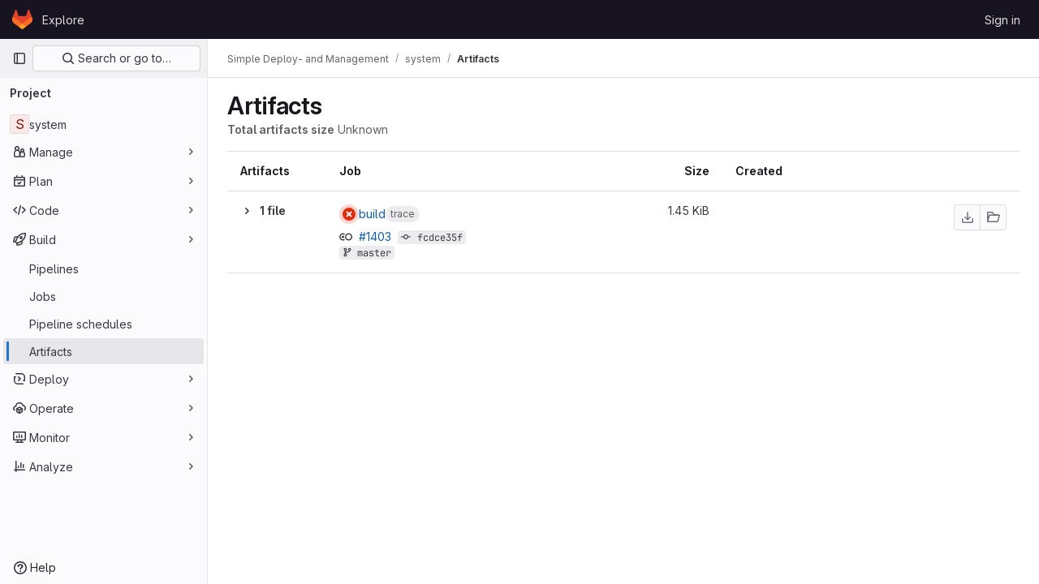

--- FILE ---
content_type: text/javascript; charset=utf-8
request_url: https://gitlab.mn.tu-dresden.de/assets/webpack/commons-pages.projects.artifacts-pages.projects.artifacts.browse-pages.projects.artifacts.file.80a06d66.chunk.js
body_size: 50806
content:
(this.webpackJsonp=this.webpackJsonp||[]).push([[152,23,30,41,74,949],{"/8NC":function(e,t,i){var r=i("/eF7"),s=i("nHTl");e.exports=function(e){return s("function"==typeof e?e:r(e,1))}},"/eF7":function(e,t,i){var r=i("omPs"),s=i("LlRA"),n=i("1/+g"),a=i("LK1c"),o=i("qifX"),l=i("iNcF"),c=i("qmgT"),d=i("gO+Z"),u=i("mqi7"),h=i("1sa0"),f=i("5TiC"),p=i("ZB1U"),b=i("aYTY"),m=i("90A/"),g=i("z9/d"),v=i("P/Kr"),y=i("FBB6"),k=i("dOWE"),S=i("XCkn"),j=i("2rze"),O=i("/NDV"),w=i("UwPs"),T={};T["[object Arguments]"]=T["[object Array]"]=T["[object ArrayBuffer]"]=T["[object DataView]"]=T["[object Boolean]"]=T["[object Date]"]=T["[object Float32Array]"]=T["[object Float64Array]"]=T["[object Int8Array]"]=T["[object Int16Array]"]=T["[object Int32Array]"]=T["[object Map]"]=T["[object Number]"]=T["[object Object]"]=T["[object RegExp]"]=T["[object Set]"]=T["[object String]"]=T["[object Symbol]"]=T["[object Uint8Array]"]=T["[object Uint8ClampedArray]"]=T["[object Uint16Array]"]=T["[object Uint32Array]"]=!0,T["[object Error]"]=T["[object Function]"]=T["[object WeakMap]"]=!1,e.exports=function e(t,i,A,x,C,_){var I,$=1&i,P=2&i,D=4&i;if(A&&(I=C?A(t,x,C,_):A(t)),void 0!==I)return I;if(!S(t))return t;var R=v(t);if(R){if(I=b(t),!$)return c(t,I)}else{var z=p(t),B="[object Function]"==z||"[object GeneratorFunction]"==z;if(y(t))return l(t,$);if("[object Object]"==z||"[object Arguments]"==z||B&&!C){if(I=P||B?{}:g(t),!$)return P?u(t,o(I,t)):d(t,a(I,t))}else{if(!T[z])return C?t:{};I=m(t,z,$)}}_||(_=new r);var F=_.get(t);if(F)return F;_.set(t,I),j(t)?t.forEach((function(r){I.add(e(r,i,A,r,t,_))})):k(t)&&t.forEach((function(r,s){I.set(s,e(r,i,A,s,t,_))}));var N=R?void 0:(D?P?f:h:P?w:O)(t);return s(N||t,(function(r,s){N&&(r=t[s=r]),n(I,s,e(r,i,A,s,t,_))})),I}},"/w+w":function(e,t,i){"use strict";var r={props:{heading:{type:String,required:!1,default:null},inlineActions:{type:Boolean,required:!1,default:!1}}},s=i("tBpV"),n=Object(s.a)(r,(function(){var e=this,t=e._self._c;return t("div",{staticClass:"gl-my-5 gl-flex gl-flex-wrap gl-items-center gl-justify-between gl-gap-y-3"},[t("div",{staticClass:"gl-flex gl-w-full gl-flex-wrap gl-justify-between gl-gap-x-5 gl-gap-y-3 md:gl-flex-nowrap"},[t("h1",{staticClass:"gl-heading-1 !gl-m-0",attrs:{"data-testid":"page-heading"}},[e._t("heading"),e._v(" "),e.$scopedSlots.heading?e._e():[e._v(e._s(e.heading))]],2),e._v(" "),e.$scopedSlots.actions?t("div",{staticClass:"page-heading-actions gl-flex gl-shrink-0 gl-flex-wrap gl-items-center gl-gap-3 md:gl-mt-1 lg:gl-mt-2",class:{"gl-w-full sm:gl-w-auto":!e.inlineActions,"gl-w-auto":e.inlineActions},attrs:{"data-testid":"page-heading-actions"}},[e._t("actions")],2):e._e()]),e._v(" "),e.$scopedSlots.description?t("div",{staticClass:"gl-w-full gl-text-subtle",attrs:{"data-testid":"page-heading-description"}},[e._t("description")],2):e._e()])}),[],!1,null,null,null);t.a=n.exports},"1fc5":function(e,t,i){"use strict";i.d(t,"a",(function(){return n}));var r=i("Pyw5");const s={name:"GlButtonGroup",props:{vertical:{type:Boolean,required:!1,default:!1}}};const n=i.n(r)()({render:function(){var e=this.$createElement;return(this._self._c||e)("div",this._g({class:this.vertical?"gl-button-group-vertical btn-group-vertical":"gl-button-group btn-group",attrs:{role:"group"}},this.$listeners),[this._t("default")],2)},staticRenderFns:[]},void 0,s,void 0,!1,void 0,!1,void 0,void 0,void 0)},"2mBx":function(e,t,i){"use strict";i.d(t,"a",(function(){return s}));var r=i("oTzT");const s=function(){let e=arguments.length>0&&void 0!==arguments[0]?arguments[0]:document;const t=Object(r.l)();return!!(t&&""!==t.toString().trim()&&t.containsNode&&Object(r.s)(e))&&t.containsNode(e,!0)}},"2rze":function(e,t,i){var r=i("9s1C"),s=i("wJPF"),n=i("Uc6l"),a=n&&n.isSet,o=a?s(a):r;e.exports=o},"4Alm":function(e,t,i){"use strict";i.d(t,"a",(function(){return o})),i.d(t,"b",(function(){return a}));var r=i("9k56"),s=i("jIK5"),n=i("hII5");const a=Object(n.c)({plain:Object(n.b)(s.g,!1)},"formControls"),o=Object(r.c)({props:a,computed:{custom(){return!this.plain}}})},"5Jof":function(e,t,i){"use strict";i.d(t,"a",(function(){return u}));var r=i("9k56"),s=i("3hkr"),n=i("jIK5"),a=i("hII5"),o=i("g+RJ"),l=i("GeBT"),c=i("aBA8");const d=Object(a.c)({footVariant:Object(a.b)(n.r)},s.M),u=Object(r.c)({name:s.M,mixins:[o.a,l.a,c.a],provide(){return{getBvTableRowGroup:()=>this}},inject:{getBvTable:{default:()=>()=>({})}},inheritAttrs:!1,props:d,computed:{bvTable(){return this.getBvTable()},isTfoot:()=>!0,isDark(){return this.bvTable.dark},isStacked(){return this.bvTable.isStacked},isResponsive(){return this.bvTable.isResponsive},isStickyHeader:()=>!1,hasStickyHeader(){return!this.isStacked&&this.bvTable.stickyHeader},tableVariant(){return this.bvTable.tableVariant},tfootClasses(){return[this.footVariant?"thead-"+this.footVariant:null]},tfootAttrs(){return{...this.bvAttrs,role:"rowgroup"}}},render(e){return e("tfoot",{class:this.tfootClasses,attrs:this.tfootAttrs,on:this.bvListeners},this.normalizeSlot())}})},"5g/e":function(e,t,i){var r={kind:"Document",definitions:[{kind:"OperationDefinition",operation:"query",name:{kind:"Name",value:"getJobArtifacts"},variableDefinitions:[{kind:"VariableDefinition",variable:{kind:"Variable",name:{kind:"Name",value:"projectPath"}},type:{kind:"NonNullType",type:{kind:"NamedType",name:{kind:"Name",value:"ID"}}},directives:[]},{kind:"VariableDefinition",variable:{kind:"Variable",name:{kind:"Name",value:"firstPageSize"}},type:{kind:"NamedType",name:{kind:"Name",value:"Int"}},directives:[]},{kind:"VariableDefinition",variable:{kind:"Variable",name:{kind:"Name",value:"lastPageSize"}},type:{kind:"NamedType",name:{kind:"Name",value:"Int"}},directives:[]},{kind:"VariableDefinition",variable:{kind:"Variable",name:{kind:"Name",value:"prevPageCursor"}},type:{kind:"NamedType",name:{kind:"Name",value:"String"}},defaultValue:{kind:"StringValue",value:"",block:!1},directives:[]},{kind:"VariableDefinition",variable:{kind:"Variable",name:{kind:"Name",value:"nextPageCursor"}},type:{kind:"NamedType",name:{kind:"Name",value:"String"}},defaultValue:{kind:"StringValue",value:"",block:!1},directives:[]}],directives:[],selectionSet:{kind:"SelectionSet",selections:[{kind:"Field",name:{kind:"Name",value:"project"},arguments:[{kind:"Argument",name:{kind:"Name",value:"fullPath"},value:{kind:"Variable",name:{kind:"Name",value:"projectPath"}}}],directives:[],selectionSet:{kind:"SelectionSet",selections:[{kind:"Field",name:{kind:"Name",value:"id"},arguments:[],directives:[]},{kind:"Field",name:{kind:"Name",value:"jobs"},arguments:[{kind:"Argument",name:{kind:"Name",value:"withArtifacts"},value:{kind:"BooleanValue",value:!0}},{kind:"Argument",name:{kind:"Name",value:"first"},value:{kind:"Variable",name:{kind:"Name",value:"firstPageSize"}}},{kind:"Argument",name:{kind:"Name",value:"last"},value:{kind:"Variable",name:{kind:"Name",value:"lastPageSize"}}},{kind:"Argument",name:{kind:"Name",value:"after"},value:{kind:"Variable",name:{kind:"Name",value:"nextPageCursor"}}},{kind:"Argument",name:{kind:"Name",value:"before"},value:{kind:"Variable",name:{kind:"Name",value:"prevPageCursor"}}}],directives:[],selectionSet:{kind:"SelectionSet",selections:[{kind:"Field",name:{kind:"Name",value:"nodes"},arguments:[],directives:[],selectionSet:{kind:"SelectionSet",selections:[{kind:"Field",name:{kind:"Name",value:"id"},arguments:[],directives:[]},{kind:"Field",name:{kind:"Name",value:"name"},arguments:[],directives:[]},{kind:"Field",name:{kind:"Name",value:"webPath"},arguments:[],directives:[]},{kind:"Field",name:{kind:"Name",value:"detailedStatus"},arguments:[],directives:[],selectionSet:{kind:"SelectionSet",selections:[{kind:"FragmentSpread",name:{kind:"Name",value:"CiIcon"},directives:[]}]}},{kind:"Field",name:{kind:"Name",value:"pipeline"},arguments:[],directives:[],selectionSet:{kind:"SelectionSet",selections:[{kind:"Field",name:{kind:"Name",value:"id"},arguments:[],directives:[]},{kind:"Field",name:{kind:"Name",value:"iid"},arguments:[],directives:[]},{kind:"Field",name:{kind:"Name",value:"path"},arguments:[],directives:[]}]}},{kind:"Field",name:{kind:"Name",value:"refName"},arguments:[],directives:[]},{kind:"Field",name:{kind:"Name",value:"refPath"},arguments:[],directives:[]},{kind:"Field",name:{kind:"Name",value:"shortSha"},arguments:[],directives:[]},{kind:"Field",name:{kind:"Name",value:"commitPath"},arguments:[],directives:[]},{kind:"Field",name:{kind:"Name",value:"finishedAt"},arguments:[],directives:[]},{kind:"Field",name:{kind:"Name",value:"browseArtifactsPath"},arguments:[],directives:[]},{kind:"Field",name:{kind:"Name",value:"artifacts"},arguments:[],directives:[],selectionSet:{kind:"SelectionSet",selections:[{kind:"Field",name:{kind:"Name",value:"nodes"},arguments:[],directives:[],selectionSet:{kind:"SelectionSet",selections:[{kind:"Field",name:{kind:"Name",value:"id"},arguments:[],directives:[]},{kind:"Field",name:{kind:"Name",value:"name"},arguments:[],directives:[]},{kind:"Field",name:{kind:"Name",value:"fileType"},arguments:[],directives:[]},{kind:"Field",name:{kind:"Name",value:"downloadPath"},arguments:[],directives:[]},{kind:"Field",name:{kind:"Name",value:"size"},arguments:[],directives:[]},{kind:"Field",name:{kind:"Name",value:"expireAt"},arguments:[],directives:[]}]}}]}}]}},{kind:"Field",name:{kind:"Name",value:"pageInfo"},arguments:[],directives:[],selectionSet:{kind:"SelectionSet",selections:[{kind:"FragmentSpread",name:{kind:"Name",value:"PageInfo"},directives:[]}]}}]}}]}}]}}],loc:{start:0,end:1015}};r.loc.source={body:'#import "~/graphql_shared/fragments/ci_icon.fragment.graphql"\n#import "~/graphql_shared/fragments/page_info.fragment.graphql"\n\nquery getJobArtifacts(\n  $projectPath: ID!\n  $firstPageSize: Int\n  $lastPageSize: Int\n  $prevPageCursor: String = ""\n  $nextPageCursor: String = ""\n) {\n  project(fullPath: $projectPath) {\n    id\n    jobs(\n      withArtifacts: true\n      first: $firstPageSize\n      last: $lastPageSize\n      after: $nextPageCursor\n      before: $prevPageCursor\n    ) {\n      nodes {\n        id\n        name\n        webPath\n        detailedStatus {\n          ...CiIcon\n        }\n        pipeline {\n          id\n          iid\n          path\n        }\n        refName\n        refPath\n        shortSha\n        commitPath\n        finishedAt\n        browseArtifactsPath\n        artifacts {\n          nodes {\n            id\n            name\n            fileType\n            downloadPath\n            size\n            expireAt\n          }\n        }\n      }\n      pageInfo {\n        ...PageInfo\n      }\n    }\n  }\n}\n',name:"GraphQL request",locationOffset:{line:1,column:1}};var s={};function n(e){return e.filter((function(e){if("FragmentDefinition"!==e.kind)return!0;var t=e.name.value;return!s[t]&&(s[t]=!0,!0)}))}r.definitions=r.definitions.concat(n(i("8eye").definitions)),r.definitions=r.definitions.concat(n(i("5wtN").definitions));var a={};function o(e,t){for(var i=0;i<e.definitions.length;i++){var r=e.definitions[i];if(r.name&&r.name.value==t)return r}}r.definitions.forEach((function(e){if(e.name){var t=new Set;!function e(t,i){if("FragmentSpread"===t.kind)i.add(t.name.value);else if("VariableDefinition"===t.kind){var r=t.type;"NamedType"===r.kind&&i.add(r.name.value)}t.selectionSet&&t.selectionSet.selections.forEach((function(t){e(t,i)})),t.variableDefinitions&&t.variableDefinitions.forEach((function(t){e(t,i)})),t.definitions&&t.definitions.forEach((function(t){e(t,i)}))}(e,t),a[e.name.value]=t}})),e.exports=r,e.exports.getJobArtifacts=function(e,t){var i={kind:e.kind,definitions:[o(e,t)]};e.hasOwnProperty("loc")&&(i.loc=e.loc);var r=a[t]||new Set,s=new Set,n=new Set;for(r.forEach((function(e){n.add(e)}));n.size>0;){var l=n;n=new Set,l.forEach((function(e){s.has(e)||(s.add(e),(a[e]||new Set).forEach((function(e){n.add(e)})))}))}return s.forEach((function(t){var r=o(e,t);r&&i.definitions.push(r)})),i}(r,"getJobArtifacts")},"5wtN":function(e,t){var i={kind:"Document",definitions:[{kind:"FragmentDefinition",name:{kind:"Name",value:"PageInfo"},typeCondition:{kind:"NamedType",name:{kind:"Name",value:"PageInfo"}},directives:[],selectionSet:{kind:"SelectionSet",selections:[{kind:"Field",name:{kind:"Name",value:"hasNextPage"},arguments:[],directives:[]},{kind:"Field",name:{kind:"Name",value:"hasPreviousPage"},arguments:[],directives:[]},{kind:"Field",name:{kind:"Name",value:"startCursor"},arguments:[],directives:[]},{kind:"Field",name:{kind:"Name",value:"endCursor"},arguments:[],directives:[]}]}}],loc:{start:0,end:92}};i.loc.source={body:"fragment PageInfo on PageInfo {\n  hasNextPage\n  hasPreviousPage\n  startCursor\n  endCursor\n}\n",name:"GraphQL request",locationOffset:{line:1,column:1}};var r={};function s(e,t){for(var i=0;i<e.definitions.length;i++){var r=e.definitions[i];if(r.name&&r.name.value==t)return r}}i.definitions.forEach((function(e){if(e.name){var t=new Set;!function e(t,i){if("FragmentSpread"===t.kind)i.add(t.name.value);else if("VariableDefinition"===t.kind){var r=t.type;"NamedType"===r.kind&&i.add(r.name.value)}t.selectionSet&&t.selectionSet.selections.forEach((function(t){e(t,i)})),t.variableDefinitions&&t.variableDefinitions.forEach((function(t){e(t,i)})),t.definitions&&t.definitions.forEach((function(t){e(t,i)}))}(e,t),r[e.name.value]=t}})),e.exports=i,e.exports.PageInfo=function(e,t){var i={kind:e.kind,definitions:[s(e,t)]};e.hasOwnProperty("loc")&&(i.loc=e.loc);var n=r[t]||new Set,a=new Set,o=new Set;for(n.forEach((function(e){o.add(e)}));o.size>0;){var l=o;o=new Set,l.forEach((function(e){a.has(e)||(a.add(e),(r[e]||new Set).forEach((function(e){o.add(e)})))}))}return a.forEach((function(t){var r=s(e,t);r&&i.definitions.push(r)})),i}(i,"PageInfo")},"6bix":function(e,t){var i={kind:"Document",definitions:[{kind:"OperationDefinition",operation:"query",name:{kind:"Name",value:"getBuildArtifactsSize"},variableDefinitions:[{kind:"VariableDefinition",variable:{kind:"Variable",name:{kind:"Name",value:"projectPath"}},type:{kind:"NonNullType",type:{kind:"NamedType",name:{kind:"Name",value:"ID"}}},directives:[]}],directives:[],selectionSet:{kind:"SelectionSet",selections:[{kind:"Field",name:{kind:"Name",value:"project"},arguments:[{kind:"Argument",name:{kind:"Name",value:"fullPath"},value:{kind:"Variable",name:{kind:"Name",value:"projectPath"}}}],directives:[],selectionSet:{kind:"SelectionSet",selections:[{kind:"Field",name:{kind:"Name",value:"id"},arguments:[],directives:[]},{kind:"Field",name:{kind:"Name",value:"statistics"},arguments:[],directives:[],selectionSet:{kind:"SelectionSet",selections:[{kind:"Field",name:{kind:"Name",value:"buildArtifactsSize"},arguments:[],directives:[]}]}}]}}]}}],loc:{start:0,end:146}};i.loc.source={body:"query getBuildArtifactsSize($projectPath: ID!) {\n  project(fullPath: $projectPath) {\n    id\n    statistics {\n      buildArtifactsSize\n    }\n  }\n}\n",name:"GraphQL request",locationOffset:{line:1,column:1}};var r={};function s(e,t){for(var i=0;i<e.definitions.length;i++){var r=e.definitions[i];if(r.name&&r.name.value==t)return r}}i.definitions.forEach((function(e){if(e.name){var t=new Set;!function e(t,i){if("FragmentSpread"===t.kind)i.add(t.name.value);else if("VariableDefinition"===t.kind){var r=t.type;"NamedType"===r.kind&&i.add(r.name.value)}t.selectionSet&&t.selectionSet.selections.forEach((function(t){e(t,i)})),t.variableDefinitions&&t.variableDefinitions.forEach((function(t){e(t,i)})),t.definitions&&t.definitions.forEach((function(t){e(t,i)}))}(e,t),r[e.name.value]=t}})),e.exports=i,e.exports.getBuildArtifactsSize=function(e,t){var i={kind:e.kind,definitions:[s(e,t)]};e.hasOwnProperty("loc")&&(i.loc=e.loc);var n=r[t]||new Set,a=new Set,o=new Set;for(n.forEach((function(e){o.add(e)}));o.size>0;){var l=o;o=new Set,l.forEach((function(e){a.has(e)||(a.add(e),(r[e]||new Set).forEach((function(e){o.add(e)})))}))}return a.forEach((function(t){var r=s(e,t);r&&i.definitions.push(r)})),i}(i,"getBuildArtifactsSize")},"78vh":function(e,t,i){"use strict";var r=i("Q0Js"),s=TypeError;e.exports=function(e,t){if(!delete e[t])throw new s("Cannot delete property "+r(t)+" of "+r(e))}},"86Lb":function(e,t,i){"use strict";var r=i("ZfjD"),s=i("/EoU"),n=i("ejl/"),a=i("sPwa"),o=i("78vh"),l=i("ocV/");r({target:"Array",proto:!0,arity:1,forced:1!==[].unshift(0)||!function(){try{Object.defineProperty([],"length",{writable:!1}).unshift()}catch(e){return e instanceof TypeError}}()},{unshift:function(e){var t=s(this),i=n(t),r=arguments.length;if(r){l(i+r);for(var c=i;c--;){var d=c+r;c in t?t[d]=t[c]:o(t,d)}for(var u=0;u<r;u++)t[u]=arguments[u]}return a(t,i+r)}})},"8DVS":function(e,t,i){"use strict";i.d(t,"a",(function(){return a})),i.d(t,"b",(function(){return o}));var r=i("9k56"),s=i("jIK5"),n=i("hII5");const a={stacked:Object(n.b)(s.i,!1)},o=Object(r.c)({props:a,computed:{isStacked(){const{stacked:e}=this;return""===e||e},isStackedAlways(){return!0===this.isStacked},stackedTableClasses(){const{isStackedAlways:e}=this;return{"b-table-stacked":e,["b-table-stacked-"+this.stacked]:!e&&this.isStacked}}}})},"8eye":function(e,t){var i={kind:"Document",definitions:[{kind:"FragmentDefinition",name:{kind:"Name",value:"CiIcon"},typeCondition:{kind:"NamedType",name:{kind:"Name",value:"DetailedStatus"}},directives:[],selectionSet:{kind:"SelectionSet",selections:[{kind:"Field",name:{kind:"Name",value:"id"},arguments:[],directives:[]},{kind:"Field",name:{kind:"Name",value:"icon"},arguments:[],directives:[]},{kind:"Field",name:{kind:"Name",value:"text"},arguments:[],directives:[]},{kind:"Field",name:{kind:"Name",value:"detailsPath"},arguments:[],directives:[]}]}}],loc:{start:0,end:71}};i.loc.source={body:"fragment CiIcon on DetailedStatus {\n  id\n  icon\n  text\n  detailsPath\n}\n",name:"GraphQL request",locationOffset:{line:1,column:1}};var r={};function s(e,t){for(var i=0;i<e.definitions.length;i++){var r=e.definitions[i];if(r.name&&r.name.value==t)return r}}i.definitions.forEach((function(e){if(e.name){var t=new Set;!function e(t,i){if("FragmentSpread"===t.kind)i.add(t.name.value);else if("VariableDefinition"===t.kind){var r=t.type;"NamedType"===r.kind&&i.add(r.name.value)}t.selectionSet&&t.selectionSet.selections.forEach((function(t){e(t,i)})),t.variableDefinitions&&t.variableDefinitions.forEach((function(t){e(t,i)})),t.definitions&&t.definitions.forEach((function(t){e(t,i)}))}(e,t),r[e.name.value]=t}})),e.exports=i,e.exports.CiIcon=function(e,t){var i={kind:e.kind,definitions:[s(e,t)]};e.hasOwnProperty("loc")&&(i.loc=e.loc);var n=r[t]||new Set,a=new Set,o=new Set;for(n.forEach((function(e){o.add(e)}));o.size>0;){var l=o;o=new Set,l.forEach((function(e){a.has(e)||(a.add(e),(r[e]||new Set).forEach((function(e){o.add(e)})))}))}return a.forEach((function(t){var r=s(e,t);r&&i.definitions.push(r)})),i}(i,"CiIcon")},"90A/":function(e,t,i){var r=i("TXW/"),s=i("p1dg"),n=i("zPTW"),a=i("VYh0"),o=i("b/GH");e.exports=function(e,t,i){var l=e.constructor;switch(t){case"[object ArrayBuffer]":return r(e);case"[object Boolean]":case"[object Date]":return new l(+e);case"[object DataView]":return s(e,i);case"[object Float32Array]":case"[object Float64Array]":case"[object Int8Array]":case"[object Int16Array]":case"[object Int32Array]":case"[object Uint8Array]":case"[object Uint8ClampedArray]":case"[object Uint16Array]":case"[object Uint32Array]":return o(e,i);case"[object Map]":return new l;case"[object Number]":case"[object String]":return new l(e);case"[object RegExp]":return n(e);case"[object Set]":return new l;case"[object Symbol]":return a(e)}}},"9ZSa":function(e,t,i){"use strict";i.d(t,"a",(function(){return w})),i.d(t,"b",(function(){return O}));var r=i("9k56"),s=i("CU79"),n=i("jIK5"),a=i("4z8A"),o=i("gZSI"),l=i("C+ps"),c=i("9Dxz"),d=i("i8zK"),u=i("KZ4l"),h=i("VuSA"),f=i("hII5"),p=i("idLb"),b=i("I3xC"),m=i("TnX6"),g=i("S8CU");const v=(e,t)=>{const i=[];if(Object(o.a)(e)&&e.filter(b.a).forEach(e=>{if(Object(o.m)(e))i.push({key:e,label:Object(m.d)(e)});else if(Object(o.i)(e)&&e.key&&Object(o.m)(e.key))i.push(Object(h.b)(e));else if(Object(o.i)(e)&&1===Object(h.h)(e).length){const t=Object(h.h)(e)[0],r=((e,t)=>{let i=null;return Object(o.m)(t)?i={key:e,label:t}:Object(o.e)(t)?i={key:e,formatter:t}:Object(o.i)(t)?(i=Object(h.b)(t),i.key=i.key||e):!1!==t&&(i={key:e}),i})(t,e[t]);r&&i.push(r)}}),0===i.length&&Object(o.a)(t)&&t.length>0){const e=t[0];Object(h.h)(e).forEach(e=>{g.e[e]||i.push({key:e,label:Object(m.d)(e)})})}const r={};return i.filter(e=>!r[e.key]&&(r[e.key]=!0,e.label=Object(o.m)(e.label)?e.label:Object(m.d)(e.key),!0))},{mixin:y,props:k,prop:S,event:j}=Object(d.a)("value",{type:n.b,defaultValue:[]}),O=Object(h.m)({...k,fields:Object(f.b)(n.b,null),items:Object(f.b)(n.b,[]),primaryKey:Object(f.b)(n.r),[S]:Object(f.b)(n.b,[])}),w=Object(r.c)({mixins:[y,a.a],props:O,data(){const{items:e}=this;return{localItems:Object(o.a)(e)?e.slice():[]}},computed:{computedFields(){return v(this.fields,this.localItems)},computedFieldsObj(){const{bvParent:e}=this;return this.computedFields.reduce((t,i)=>{if(t[i.key]=Object(h.b)(i),i.formatter){let r=i.formatter;Object(o.m)(r)&&Object(o.e)(e[r])?r=e[r]:Object(o.e)(r)||(r=void 0),t[i.key].formatter=r}return t},{})},computedItems(){const{paginatedItems:e,sortedItems:t,filteredItems:i,localItems:r}=Object(p.a)(this);return(e||t||i||r||[]).slice()},context(){const{perPage:e,currentPage:t}=Object(p.a)(this);return{filter:this.localFilter,sortBy:this.localSortBy,sortDesc:this.localSortDesc,perPage:Object(c.b)(Object(u.b)(e,0),0),currentPage:Object(c.b)(Object(u.b)(t,0),1),apiUrl:this.apiUrl}}},watch:{items(e){this.localItems=Object(o.a)(e)?e.slice():[]},computedItems(e,t){Object(l.a)(e,t)||this.$emit(j,e)},context(e,t){Object(l.a)(e,t)||this.$emit(s.h,e)}},mounted(){this.$emit(j,this.computedItems)},methods:{getFieldFormatter(e){const t=this.computedFieldsObj[e];return t?t.formatter:void 0}}})},"9fwh":function(e,t,i){var r,s,n;s=[],void 0===(n="function"==typeof(r=function(){var e=/(auto|scroll)/,t=function(e,i){return null===e.parentNode?i:t(e.parentNode,i.concat([e]))},i=function(e,t){return getComputedStyle(e,null).getPropertyValue(t)},r=function(t){return e.test(function(e){return i(e,"overflow")+i(e,"overflow-y")+i(e,"overflow-x")}(t))};return function(e){if(e instanceof HTMLElement||e instanceof SVGElement){for(var i=t(e.parentNode,[]),s=0;s<i.length;s+=1)if(r(i[s]))return i[s];return document.scrollingElement||document.documentElement}}})?r.apply(t,s):r)||(e.exports=n)},"9s1C":function(e,t,i){var r=i("ZB1U"),s=i("QA6A");e.exports=function(e){return s(e)&&"[object Set]"==r(e)}},A5dm:function(e,t,i){"use strict";i.d(t,"a",(function(){return c}));var r=i("lHJB"),s=i("waGw"),n=i("iQdY"),a=i("Pyw5"),o=i.n(a);const l={name:"GlTruncate",POSITION:n.a,directives:{GlTooltip:r.a,GlResizeObserver:s.a},props:{text:{type:String,required:!0},position:{type:String,required:!1,default:n.a.END,validator:e=>Object.values(n.a).includes(e)},withTooltip:{type:Boolean,required:!1,default:!1}},data:()=>({isTruncated:!1}),computed:{middleIndex(){return Math.floor(this.text.length/2)},preventWhitespaceCollapse(){const e=/^[ \n\t\r\f]$/,{text:t,middleIndex:i}=this,r=e.test(t.charAt(i-1)),s=e.test(t.charAt(i));return r&&!s},first(){const e=this.text.slice(0,this.middleIndex);return this.preventWhitespaceCollapse?`${e}${n.b}`:e},last(){return this.text.slice(this.middleIndex)},isTooltipDisabled(){return!this.withTooltip||!this.isTruncated},title(){return this.withTooltip?this.text:void 0}},watch:{withTooltip(e){e&&this.checkTruncationState()}},methods:{checkTruncationState(){this.withTooltip&&(this.isTruncated=this.$refs.text.scrollWidth>this.$refs.text.offsetWidth)}}};const c=o()({render:function(){var e=this,t=e.$createElement,i=e._self._c||t;return e.position===e.$options.POSITION.START?i("span",{directives:[{name:"gl-tooltip",rawName:"v-gl-tooltip",value:{disabled:e.isTooltipDisabled},expression:"{ disabled: isTooltipDisabled }"},{name:"gl-resize-observer",rawName:"v-gl-resize-observer:[withTooltip]",value:e.checkTruncationState,expression:"checkTruncationState",arg:e.withTooltip}],staticClass:"gl-truncate-component",attrs:{title:e.title}},[i("span",{ref:"text",staticClass:"gl-truncate-start !gl-text-ellipsis"},[e._v("‎"+e._s(e.text)+"‎")])]):e.position===e.$options.POSITION.MIDDLE?i("span",{directives:[{name:"gl-tooltip",rawName:"v-gl-tooltip",value:{disabled:e.isTooltipDisabled},expression:"{ disabled: isTooltipDisabled }"},{name:"gl-resize-observer",rawName:"v-gl-resize-observer:[withTooltip]",value:e.checkTruncationState,expression:"checkTruncationState",arg:e.withTooltip}],staticClass:"gl-truncate-component",attrs:{title:e.title}},[i("span",{ref:"text",staticClass:"gl-truncate-end"},[e._v(e._s(e.first))]),i("span",{staticClass:"gl-truncate-start"},[e._v("‎"+e._s(e.last)+"‎")])]):i("span",{directives:[{name:"gl-tooltip",rawName:"v-gl-tooltip",value:{disabled:e.isTooltipDisabled},expression:"{ disabled: isTooltipDisabled }"},{name:"gl-resize-observer",rawName:"v-gl-resize-observer:[withTooltip]",value:e.checkTruncationState,expression:"checkTruncationState",arg:e.withTooltip}],staticClass:"gl-truncate-component",attrs:{"data-testid":"truncate-end-container",title:e.title}},[i("span",{ref:"text",staticClass:"gl-truncate-end"},[e._v(e._s(e.text))])])},staticRenderFns:[]},void 0,l,void 0,!1,void 0,!1,void 0,void 0,void 0)},BAFT:function(e,t,i){"use strict";i.d(t,"a",(function(){return l})),i.d(t,"b",(function(){return c}));var r=i("9k56"),s=i("jIK5"),n=i("BBKf"),a=i("hII5"),o=i("5Jof");const l={footClone:Object(a.b)(s.g,!1),footRowVariant:Object(a.b)(s.r),footVariant:Object(a.b)(s.r),tfootClass:Object(a.b)(s.e),tfootTrClass:Object(a.b)(s.e)},c=Object(r.c)({props:l,methods:{renderTFootCustom(){const e=this.$createElement;return this.hasNormalizedSlot(n.c)?e(o.a,{class:this.tfootClass||null,props:{footVariant:this.footVariant||this.headVariant||null},key:"bv-tfoot-custom"},this.normalizeSlot(n.c,{items:this.computedItems.slice(),fields:this.computedFields.slice(),columns:this.computedFields.length})):e()},renderTfoot(){return this.footClone?this.renderThead(!0):this.renderTFootCustom()}}})},Bf6e:function(e,t,i){(e.exports=i("VNgF")(!1)).push([e.i,".resize-observer[data-v-8859cc6c]{position:absolute;top:0;left:0;z-index:-1;width:100%;height:100%;border:none;background-color:transparent;pointer-events:none;display:block;overflow:hidden;opacity:0}.resize-observer[data-v-8859cc6c] object{display:block;position:absolute;top:0;left:0;height:100%;width:100%;overflow:hidden;pointer-events:none;z-index:-1}",""])},BmRB:function(e,t,i){var r=i("YQu2"),s=i("gkan"),n=Array.prototype.push;function a(e,t){return 2==t?function(t,i){return e(t,i)}:function(t){return e(t)}}function o(e){for(var t=e?e.length:0,i=Array(t);t--;)i[t]=e[t];return i}function l(e,t){return function(){var i=arguments.length;if(i){for(var r=Array(i);i--;)r[i]=arguments[i];var s=r[0]=t.apply(void 0,r);return e.apply(void 0,r),s}}}e.exports=function e(t,i,c,d){var u="function"==typeof i,h=i===Object(i);if(h&&(d=c,c=i,i=void 0),null==c)throw new TypeError;d||(d={});var f=!("cap"in d)||d.cap,p=!("curry"in d)||d.curry,b=!("fixed"in d)||d.fixed,m=!("immutable"in d)||d.immutable,g=!("rearg"in d)||d.rearg,v=u?c:s,y="curry"in d&&d.curry,k="fixed"in d&&d.fixed,S="rearg"in d&&d.rearg,j=u?c.runInContext():void 0,O=u?c:{ary:t.ary,assign:t.assign,clone:t.clone,curry:t.curry,forEach:t.forEach,isArray:t.isArray,isError:t.isError,isFunction:t.isFunction,isWeakMap:t.isWeakMap,iteratee:t.iteratee,keys:t.keys,rearg:t.rearg,toInteger:t.toInteger,toPath:t.toPath},w=O.ary,T=O.assign,A=O.clone,x=O.curry,C=O.forEach,_=O.isArray,I=O.isError,$=O.isFunction,P=O.isWeakMap,D=O.keys,R=O.rearg,z=O.toInteger,B=O.toPath,F=D(r.aryMethod),N={castArray:function(e){return function(){var t=arguments[0];return _(t)?e(o(t)):e.apply(void 0,arguments)}},iteratee:function(e){return function(){var t=arguments[0],i=arguments[1],r=e(t,i),s=r.length;return f&&"number"==typeof i?(i=i>2?i-2:1,s&&s<=i?r:a(r,i)):r}},mixin:function(e){return function(t){var i=this;if(!$(i))return e(i,Object(t));var r=[];return C(D(t),(function(e){$(t[e])&&r.push([e,i.prototype[e]])})),e(i,Object(t)),C(r,(function(e){var t=e[1];$(t)?i.prototype[e[0]]=t:delete i.prototype[e[0]]})),i}},nthArg:function(e){return function(t){var i=t<0?1:z(t)+1;return x(e(t),i)}},rearg:function(e){return function(t,i){var r=i?i.length:0;return x(e(t,i),r)}},runInContext:function(i){return function(r){return e(t,i(r),d)}}};function E(e,t){if(f){var i=r.iterateeRearg[e];if(i)return function(e,t){return q(e,(function(e){var i=t.length;return function(e,t){return 2==t?function(t,i){return e.apply(void 0,arguments)}:function(t){return e.apply(void 0,arguments)}}(R(a(e,i),t),i)}))}(t,i);var s=!u&&r.iterateeAry[e];if(s)return function(e,t){return q(e,(function(e){return"function"==typeof e?a(e,t):e}))}(t,s)}return t}function V(e,t,i){if(b&&(k||!r.skipFixed[e])){var s=r.methodSpread[e],a=s&&s.start;return void 0===a?w(t,i):function(e,t){return function(){for(var i=arguments.length,r=i-1,s=Array(i);i--;)s[i]=arguments[i];var a=s[t],o=s.slice(0,t);return a&&n.apply(o,a),t!=r&&n.apply(o,s.slice(t+1)),e.apply(this,o)}}(t,a)}return t}function L(e,t,i){return g&&i>1&&(S||!r.skipRearg[e])?R(t,r.methodRearg[e]||r.aryRearg[i]):t}function G(e,t){for(var i=-1,r=(t=B(t)).length,s=r-1,n=A(Object(e)),a=n;null!=a&&++i<r;){var o=t[i],l=a[o];null==l||$(l)||I(l)||P(l)||(a[o]=A(i==s?l:Object(l))),a=a[o]}return n}function M(t,i){var s=r.aliasToReal[t]||t,n=r.remap[s]||s,a=d;return function(t){var r=u?j:O,o=u?j[n]:i,l=T(T({},a),t);return e(r,s,o,l)}}function q(e,t){return function(){var i=arguments.length;if(!i)return e();for(var r=Array(i);i--;)r[i]=arguments[i];var s=g?0:i-1;return r[s]=t(r[s]),e.apply(void 0,r)}}function H(e,t,i){var s,n=r.aliasToReal[e]||e,a=t,c=N[n];return c?a=c(t):m&&(r.mutate.array[n]?a=l(t,o):r.mutate.object[n]?a=l(t,function(e){return function(t){return e({},t)}}(t)):r.mutate.set[n]&&(a=l(t,G))),C(F,(function(e){return C(r.aryMethod[e],(function(t){if(n==t){var i=r.methodSpread[n],o=i&&i.afterRearg;return s=o?V(n,L(n,a,e),e):L(n,V(n,a,e),e),s=function(e,t,i){return y||p&&i>1?x(t,i):t}(0,s=E(n,s),e),!1}})),!s})),s||(s=a),s==t&&(s=y?x(s,1):function(){return t.apply(this,arguments)}),s.convert=M(n,t),s.placeholder=t.placeholder=i,s}if(!h)return H(i,c,v);var W=c,U=[];return C(F,(function(e){C(r.aryMethod[e],(function(e){var t=W[r.remap[e]||e];t&&U.push([e,H(e,t,W)])}))})),C(D(W),(function(e){var t=W[e];if("function"==typeof t){for(var i=U.length;i--;)if(U[i][0]==e)return;t.convert=M(e,t),U.push([e,t])}})),C(U,(function(e){W[e[0]]=e[1]})),W.convert=function(e){return W.runInContext.convert(e)(void 0)},W.placeholder=W,C(D(W),(function(e){C(r.realToAlias[e]||[],(function(t){W[t]=W[e]}))})),W}},"Fsq/":function(e,t,i){"use strict";var r=i("lHJB"),s=i("A5dm"),n=i("bOix"),a=i("5QKO"),o={directives:{GlTooltip:r.a},components:{GlTruncate:s.a},mixins:[a.a],props:{time:{type:[String,Number,Date],required:!0},tooltipPlacement:{type:String,required:!1,default:"top"},cssClass:{type:String,required:!1,default:""},dateTimeFormat:{type:String,required:!1,default:n.b,validator:function(e){return n.a.includes(e)}},enableTruncation:{type:Boolean,required:!1,default:!1}},computed:{timeAgo(){return this.timeFormatted(this.time,this.dateTimeFormat)},tooltipText(){return this.enableTruncation?void 0:this.tooltipTitle(this.time)}}},l=i("tBpV"),c=Object(l.a)(o,(function(){var e=this,t=e._self._c;return t("time",{directives:[{name:"gl-tooltip",rawName:"v-gl-tooltip.viewport",value:{placement:e.tooltipPlacement},expression:"{ placement: tooltipPlacement }",modifiers:{viewport:!0}}],class:e.cssClass,attrs:{title:e.tooltipText,datetime:e.time}},[e._t("default",(function(){return[e.enableTruncation?[t("gl-truncate",{attrs:{text:e.timeAgo,"with-tooltip":""}})]:[e._v(e._s(e.timeAgo))]]}),{timeAgo:e.timeAgo})],2)}),[],!1,null,null,null);t.a=c.exports},Gk2Q:function(e,t,i){"use strict";t.a={itemsLimit:1e3}},HO44:function(e,t,i){"use strict";i.d(t,"a",(function(){return c})),i.d(t,"b",(function(){return l}));var r=i("9k56"),s=i("jIK5"),n=i("gZSI"),a=i("hII5"),o=i("idLb");const l=Object(a.c)({state:Object(a.b)(s.g,null)},"formState"),c=Object(r.c)({props:l,computed:{computedState(){return Object(n.b)(this.state)?this.state:null},stateClass(){const e=this.computedState;return!0===e?"is-valid":!1===e?"is-invalid":null},computedAriaInvalid(){const e=Object(o.a)(this).ariaInvalid;return!0===e||"true"===e||""===e||!1===this.computedState?"true":e}}})},"Ht9+":function(e,t,i){"use strict";i.d(t,"a",(function(){return b}));var r=i("9k56"),s=i("3hkr"),n=i("CU79"),a=i("jIK5"),o=i("gZSI"),l=i("C+ps");const c=(e,t)=>{for(let i=0;i<e.length;i++)if(Object(l.a)(e[i],t))return i;return-1};var d=i("VuSA"),u=i("hII5"),h=i("u7gu");const f=n.U+"indeterminate",p=Object(u.c)(Object(d.m)({...h.c,indeterminate:Object(u.b)(a.g,!1),switch:Object(u.b)(a.g,!1),uncheckedValue:Object(u.b)(a.a,!1),value:Object(u.b)(a.a,!0)}),s.l),b=Object(r.c)({name:s.l,mixins:[h.b],inject:{getBvGroup:{from:"getBvCheckGroup",default:()=>()=>null}},props:p,computed:{bvGroup(){return this.getBvGroup()},isChecked(){const{value:e,computedLocalChecked:t}=this;return Object(o.a)(t)?c(t,e)>-1:Object(l.a)(t,e)},isRadio:()=>!1},watch:{indeterminate(e,t){Object(l.a)(e,t)||this.setIndeterminate(e)}},mounted(){this.setIndeterminate(this.indeterminate)},methods:{computedLocalCheckedWatcher(e,t){if(!Object(l.a)(e,t)){this.$emit(h.a,e);const t=this.$refs.input;t&&this.$emit(f,t.indeterminate)}},handleChange(e){let{target:{checked:t,indeterminate:i}}=e;const{value:r,uncheckedValue:s}=this;let a=this.computedLocalChecked;if(Object(o.a)(a)){const e=c(a,r);t&&e<0?a=a.concat(r):!t&&e>-1&&(a=a.slice(0,e).concat(a.slice(e+1)))}else a=t?r:s;this.computedLocalChecked=a,this.$nextTick(()=>{this.$emit(n.d,a),this.isGroup&&this.bvGroup.$emit(n.d,a),this.$emit(f,i)})},setIndeterminate(e){Object(o.a)(this.computedLocalChecked)&&(e=!1);const t=this.$refs.input;t&&(t.indeterminate=e,this.$emit(f,e))}}})},Hxvt:function(e,t,i){e.exports={ary:i("wX46"),assign:i("LK1c"),clone:i("OksX"),curry:i("a7I8"),forEach:i("LlRA"),isArray:i("P/Kr"),isError:i("M1vi"),isFunction:i("KFC0"),isWeakMap:i("e4xU"),iteratee:i("/8NC"),keys:i("wMi0"),rearg:i("caKw"),toInteger:i("NDsS"),toPath:i("RjFf")}},IwOe:function(e,t,i){"use strict";(function(e){var r=i("Gk2Q"),s=i("sGwS");i.d(t,"d",(function(){return s.a}));var n=i("gwU4");i.d(t,"a",(function(){return n.a}));var a=i("spV8");i.d(t,"b",(function(){return a.a}));var o=i("zFql");i.d(t,"c",(function(){return o.a}));const l={install(e,t){const i=Object.assign({},{installComponents:!0,componentsPrefix:""},t);for(const e in i)void 0!==i[e]&&(r.a[e]=i[e]);i.installComponents&&function(e,t){e.component(t+"recycle-scroller",s.a),e.component(t+"RecycleScroller",s.a),e.component(t+"dynamic-scroller",n.a),e.component(t+"DynamicScroller",n.a),e.component(t+"dynamic-scroller-item",a.a),e.component(t+"DynamicScrollerItem",a.a)}(e,i.componentsPrefix)}};let c=null;"undefined"!=typeof window?c=window.Vue:void 0!==e&&(c=e.Vue),c&&c.use(l)}).call(this,i("uKge"))},JCwV:function(e,t,i){"use strict";(function(e){var r;function s(){s.init||(s.init=!0,r=-1!==function(){var e=window.navigator.userAgent,t=e.indexOf("MSIE ");if(t>0)return parseInt(e.substring(t+5,e.indexOf(".",t)),10);if(e.indexOf("Trident/")>0){var i=e.indexOf("rv:");return parseInt(e.substring(i+3,e.indexOf(".",i)),10)}var r=e.indexOf("Edge/");return r>0?parseInt(e.substring(r+5,e.indexOf(".",r)),10):-1}())}function n(e,t,i,r,s,n,a,o,l,c){"boolean"!=typeof a&&(l=o,o=a,a=!1);var d,u="function"==typeof i?i.options:i;if(e&&e.render&&(u.render=e.render,u.staticRenderFns=e.staticRenderFns,u._compiled=!0,s&&(u.functional=!0)),r&&(u._scopeId=r),n?(d=function(e){(e=e||this.$vnode&&this.$vnode.ssrContext||this.parent&&this.parent.$vnode&&this.parent.$vnode.ssrContext)||"undefined"==typeof __VUE_SSR_CONTEXT__||(e=__VUE_SSR_CONTEXT__),t&&t.call(this,l(e)),e&&e._registeredComponents&&e._registeredComponents.add(n)},u._ssrRegister=d):t&&(d=a?function(e){t.call(this,c(e,this.$root.$options.shadowRoot))}:function(e){t.call(this,o(e))}),d)if(u.functional){var h=u.render;u.render=function(e,t){return d.call(t),h(e,t)}}else{var f=u.beforeCreate;u.beforeCreate=f?[].concat(f,d):[d]}return i}i.d(t,"a",(function(){return l}));var a={name:"ResizeObserver",props:{emitOnMount:{type:Boolean,default:!1},ignoreWidth:{type:Boolean,default:!1},ignoreHeight:{type:Boolean,default:!1}},mounted:function(){var e=this;s(),this.$nextTick((function(){e._w=e.$el.offsetWidth,e._h=e.$el.offsetHeight,e.emitOnMount&&e.emitSize()}));var t=document.createElement("object");this._resizeObject=t,t.setAttribute("aria-hidden","true"),t.setAttribute("tabindex",-1),t.onload=this.addResizeHandlers,t.type="text/html",r&&this.$el.appendChild(t),t.data="about:blank",r||this.$el.appendChild(t)},beforeDestroy:function(){this.removeResizeHandlers()},methods:{compareAndNotify:function(){(!this.ignoreWidth&&this._w!==this.$el.offsetWidth||!this.ignoreHeight&&this._h!==this.$el.offsetHeight)&&(this._w=this.$el.offsetWidth,this._h=this.$el.offsetHeight,this.emitSize())},emitSize:function(){this.$emit("notify",{width:this._w,height:this._h})},addResizeHandlers:function(){this._resizeObject.contentDocument.defaultView.addEventListener("resize",this.compareAndNotify),this.compareAndNotify()},removeResizeHandlers:function(){this._resizeObject&&this._resizeObject.onload&&(!r&&this._resizeObject.contentDocument&&this._resizeObject.contentDocument.defaultView.removeEventListener("resize",this.compareAndNotify),this.$el.removeChild(this._resizeObject),this._resizeObject.onload=null,this._resizeObject=null)}}},o=function(){var e=this.$createElement;return(this._self._c||e)("div",{staticClass:"resize-observer",attrs:{tabindex:"-1"}})};o._withStripped=!0;var l=n({render:o,staticRenderFns:[]},void 0,a,"data-v-8859cc6c",!1,void 0,!1,void 0,void 0,void 0);var c={version:"1.0.1",install:function(e){e.component("resize-observer",l),e.component("ResizeObserver",l)}},d=null;"undefined"!=typeof window?d=window.Vue:void 0!==e&&(d=e.Vue),d&&d.use(c)}).call(this,i("uKge"))},Jm82:function(e,t,i){"use strict";(function(e){function r(e){return(r="function"==typeof Symbol&&"symbol"==typeof Symbol.iterator?function(e){return typeof e}:function(e){return e&&"function"==typeof Symbol&&e.constructor===Symbol&&e!==Symbol.prototype?"symbol":typeof e})(e)}function s(e,t){for(var i=0;i<t.length;i++){var r=t[i];r.enumerable=r.enumerable||!1,r.configurable=!0,"value"in r&&(r.writable=!0),Object.defineProperty(e,r.key,r)}}function n(e){return function(e){if(Array.isArray(e)){for(var t=0,i=new Array(e.length);t<e.length;t++)i[t]=e[t];return i}}(e)||function(e){if(Symbol.iterator in Object(e)||"[object Arguments]"===Object.prototype.toString.call(e))return Array.from(e)}(e)||function(){throw new TypeError("Invalid attempt to spread non-iterable instance")}()}i.d(t,"a",(function(){return c}));var a=function(){function e(t,i,r){!function(e,t){if(!(e instanceof t))throw new TypeError("Cannot call a class as a function")}(this,e),this.el=t,this.observer=null,this.frozen=!1,this.createObserver(i,r)}var t,i,r;return t=e,(i=[{key:"createObserver",value:function(e,t){var i=this;if(this.observer&&this.destroyObserver(),!this.frozen){var r;if(this.options="function"==typeof(r=e)?{callback:r}:r,this.callback=function(e,t){i.options.callback(e,t),e&&i.options.once&&(i.frozen=!0,i.destroyObserver())},this.callback&&this.options.throttle){var s=(this.options.throttleOptions||{}).leading;this.callback=function(e,t){var i,r,s,a=arguments.length>2&&void 0!==arguments[2]?arguments[2]:{},o=function(o){for(var l=arguments.length,c=new Array(l>1?l-1:0),d=1;d<l;d++)c[d-1]=arguments[d];if(s=c,!i||o!==r){var u=a.leading;"function"==typeof u&&(u=u(o,r)),i&&o===r||!u||e.apply(void 0,[o].concat(n(s))),r=o,clearTimeout(i),i=setTimeout((function(){e.apply(void 0,[o].concat(n(s))),i=0}),t)}};return o._clear=function(){clearTimeout(i),i=null},o}(this.callback,this.options.throttle,{leading:function(e){return"both"===s||"visible"===s&&e||"hidden"===s&&!e}})}this.oldResult=void 0,this.observer=new IntersectionObserver((function(e){var t=e[0];if(e.length>1){var r=e.find((function(e){return e.isIntersecting}));r&&(t=r)}if(i.callback){var s=t.isIntersecting&&t.intersectionRatio>=i.threshold;if(s===i.oldResult)return;i.oldResult=s,i.callback(s,t)}}),this.options.intersection),t.context.$nextTick((function(){i.observer&&i.observer.observe(i.el)}))}}},{key:"destroyObserver",value:function(){this.observer&&(this.observer.disconnect(),this.observer=null),this.callback&&this.callback._clear&&(this.callback._clear(),this.callback=null)}},{key:"threshold",get:function(){return this.options.intersection&&"number"==typeof this.options.intersection.threshold?this.options.intersection.threshold:0}}])&&s(t.prototype,i),r&&s(t,r),e}();function o(e,t,i){var r=t.value;if(r)if("undefined"==typeof IntersectionObserver)console.warn("[vue-observe-visibility] IntersectionObserver API is not available in your browser. Please install this polyfill: https://github.com/w3c/IntersectionObserver/tree/master/polyfill");else{var s=new a(e,r,i);e._vue_visibilityState=s}}function l(e){var t=e._vue_visibilityState;t&&(t.destroyObserver(),delete e._vue_visibilityState)}var c={bind:o,update:function(e,t,i){var s=t.value;if(!function e(t,i){if(t===i)return!0;if("object"===r(t)){for(var s in t)if(!e(t[s],i[s]))return!1;return!0}return!1}(s,t.oldValue)){var n=e._vue_visibilityState;s?n?n.createObserver(s,i):o(e,{value:s},i):l(e)}},unbind:l};var d={version:"1.0.0",install:function(e){e.directive("observe-visibility",c)}},u=null;"undefined"!=typeof window?u=window.Vue:void 0!==e&&(u=e.Vue),u&&u.use(d)}).call(this,i("uKge"))},LK1c:function(e,t,i){var r=i("xJuT"),s=i("/NDV");e.exports=function(e,t){return e&&r(t,s(t),e)}},LPAU:function(e,t,i){"use strict";var r,s=function(){return void 0===r&&(r=Boolean(window&&document&&document.all&&!window.atob)),r},n=function(){var e={};return function(t){if(void 0===e[t]){var i=document.querySelector(t);if(window.HTMLIFrameElement&&i instanceof window.HTMLIFrameElement)try{i=i.contentDocument.head}catch(e){i=null}e[t]=i}return e[t]}}(),a=[];function o(e){for(var t=-1,i=0;i<a.length;i++)if(a[i].identifier===e){t=i;break}return t}function l(e,t){for(var i={},r=[],s=0;s<e.length;s++){var n=e[s],l=t.base?n[0]+t.base:n[0],c=i[l]||0,d="".concat(l," ").concat(c);i[l]=c+1;var u=o(d),h={css:n[1],media:n[2],sourceMap:n[3]};-1!==u?(a[u].references++,a[u].updater(h)):a.push({identifier:d,updater:m(h,t),references:1}),r.push(d)}return r}function c(e){var t=document.createElement("style"),r=e.attributes||{};if(void 0===r.nonce){var s=i.nc;s&&(r.nonce=s)}if(Object.keys(r).forEach((function(e){t.setAttribute(e,r[e])})),"function"==typeof e.insert)e.insert(t);else{var a=n(e.insert||"head");if(!a)throw new Error("Couldn't find a style target. This probably means that the value for the 'insert' parameter is invalid.");a.appendChild(t)}return t}var d,u=(d=[],function(e,t){return d[e]=t,d.filter(Boolean).join("\n")});function h(e,t,i,r){var s=i?"":r.media?"@media ".concat(r.media," {").concat(r.css,"}"):r.css;if(e.styleSheet)e.styleSheet.cssText=u(t,s);else{var n=document.createTextNode(s),a=e.childNodes;a[t]&&e.removeChild(a[t]),a.length?e.insertBefore(n,a[t]):e.appendChild(n)}}function f(e,t,i){var r=i.css,s=i.media,n=i.sourceMap;if(s?e.setAttribute("media",s):e.removeAttribute("media"),n&&"undefined"!=typeof btoa&&(r+="\n/*# sourceMappingURL=data:application/json;base64,".concat(btoa(unescape(encodeURIComponent(JSON.stringify(n))))," */")),e.styleSheet)e.styleSheet.cssText=r;else{for(;e.firstChild;)e.removeChild(e.firstChild);e.appendChild(document.createTextNode(r))}}var p=null,b=0;function m(e,t){var i,r,s;if(t.singleton){var n=b++;i=p||(p=c(t)),r=h.bind(null,i,n,!1),s=h.bind(null,i,n,!0)}else i=c(t),r=f.bind(null,i,t),s=function(){!function(e){if(null===e.parentNode)return!1;e.parentNode.removeChild(e)}(i)};return r(e),function(t){if(t){if(t.css===e.css&&t.media===e.media&&t.sourceMap===e.sourceMap)return;r(e=t)}else s()}}e.exports=function(e,t){(t=t||{}).singleton||"boolean"==typeof t.singleton||(t.singleton=s());var i=l(e=e||[],t);return function(e){if(e=e||[],"[object Array]"===Object.prototype.toString.call(e)){for(var r=0;r<i.length;r++){var s=o(i[r]);a[s].references--}for(var n=l(e,t),c=0;c<i.length;c++){var d=o(i[c]);0===a[d].references&&(a[d].updater(),a.splice(d,1))}i=n}}}},M1vi:function(e,t,i){var r=i("XpzN"),s=i("QA6A"),n=i("8Ei6");e.exports=function(e){if(!s(e))return!1;var t=r(e);return"[object Error]"==t||"[object DOMException]"==t||"string"==typeof e.message&&"string"==typeof e.name&&!n(e)}},M76R:function(e,t,i){"use strict";i.d(t,"a",(function(){return a}));var r=i("oTzT"),s=i("S8CU");const n=["TD","TH","TR"],a=e=>{if(!e||!e.target)return!1;const t=e.target;if(t.disabled||-1!==n.indexOf(t.tagName))return!1;if(Object(r.e)(".dropdown-menu",t))return!0;const i="LABEL"===t.tagName?t:Object(r.e)("label",t);if(i){const e=Object(r.h)(i,"for"),t=e?Object(r.j)(e):Object(r.A)("input, select, textarea",i);if(t&&!t.disabled)return!0}return Object(r.v)(t,s.a)}},OksX:function(e,t,i){var r=i("/eF7");e.exports=function(e){return r(e,4)}},PchU:function(e,t,i){(e.exports=i("VNgF")(!1)).push([e.i,"\n.vue-recycle-scroller {\n  position: relative;\n}\n.vue-recycle-scroller.direction-vertical:not(.page-mode) {\n  overflow-y: auto;\n}\n.vue-recycle-scroller.direction-horizontal:not(.page-mode) {\n  overflow-x: auto;\n}\n.vue-recycle-scroller.direction-horizontal {\n  display: flex;\n}\n.vue-recycle-scroller__slot {\n  flex: auto 0 0;\n}\n.vue-recycle-scroller__item-wrapper {\n  flex: 1;\n  box-sizing: border-box;\n  overflow: hidden;\n  position: relative;\n}\n.vue-recycle-scroller.ready .vue-recycle-scroller__item-view {\n  position: absolute;\n  top: 0;\n  left: 0;\n}\n.will-change-transform {\n  will-change: transform;\n}\n.vue-recycle-scroller.direction-vertical .vue-recycle-scroller__item-wrapper {\n  width: 100%;\n}\n.vue-recycle-scroller.direction-horizontal .vue-recycle-scroller__item-wrapper {\n  height: 100%;\n}\n.vue-recycle-scroller.ready.direction-vertical .vue-recycle-scroller__item-view {\n  width: 100%;\n}\n.vue-recycle-scroller.ready.direction-horizontal .vue-recycle-scroller__item-view {\n  height: 100%;\n}\n",""])},RjFf:function(e,t,i){var r=i("90g9"),s=i("qmgT"),n=i("P/Kr"),a=i("G1mR"),o=i("fQli"),l=i("sRgw"),c=i("rhmX");e.exports=function(e){return n(e)?r(e,l):a(e)?[e]:s(o(c(e)))}},S8CU:function(e,t,i){"use strict";i.d(t,"a",(function(){return o})),i.d(t,"b",(function(){return r})),i.d(t,"c",(function(){return s})),i.d(t,"d",(function(){return n})),i.d(t,"e",(function(){return a}));const r="_cellVariants",s="_rowVariant",n="_showDetails",a=[r,s,n].reduce((e,t)=>({...e,[t]:!0}),{}),o=["a","a *","button","button *","input:not(.disabled):not([disabled])","select:not(.disabled):not([disabled])","textarea:not(.disabled):not([disabled])",'[role="link"]','[role="link"] *','[role="button"]','[role="button"] *',"[tabindex]:not(.disabled):not([disabled])"].join(",")},SGlG:function(e,t,i){"use strict";i.d(t,"a",(function(){return a})),i.d(t,"b",(function(){return n}));var r=i("9k56"),s=i("BBKf");const n={},a=Object(r.c)({methods:{renderColgroup(){const{computedFields:e}=this,t=this.$createElement;let i=t();return this.hasNormalizedSlot(s.u)&&(i=t("colgroup",{key:"colgroup"},[this.normalizeSlot(s.u,{columns:e.length,fields:e})])),i}}})},SeSR:function(e,t,i){"use strict";i.d(t,"a",(function(){return c}));var r=i("o4PY"),s=i.n(r),n=i("Ht9+"),a=i("Pyw5"),o=i.n(a);const l={name:"GlFormCheckbox",components:{BFormCheckbox:n.a},inheritAttrs:!1,model:{prop:"checked",event:"input"},props:{id:{type:String,required:!1,default:()=>s()()}},methods:{change(e){this.$emit("change",e)},input(e){this.$emit("input",e)}}};const c=o()({render:function(){var e=this,t=e.$createElement,i=e._self._c||t;return i("b-form-checkbox",e._b({staticClass:"gl-form-checkbox",attrs:{id:e.id},on:{change:e.change,input:e.input}},"b-form-checkbox",e.$attrs,!1),[e._t("default"),e._v(" "),Boolean(e.$scopedSlots.help)?i("p",{staticClass:"help-text"},[e._t("help")],2):e._e()],2)},staticRenderFns:[]},void 0,l,void 0,!1,void 0,!1,void 0,void 0,void 0)},SnPb:function(e,t,i){"use strict";i.d(t,"a",(function(){return _})),i.d(t,"b",(function(){return I}));var r=i("9k56"),s=i("CU79"),n=i("n6Wd"),a=i("jIK5"),o=i("BBKf"),l=i("ZdEn"),c=i("Xhk9"),d=i("I3xC"),u=i("gZSI"),h=i("o0f2"),f=i("hII5"),p=i("idLb"),b=i("TnX6"),m=i("3hkr"),g=i("g+RJ"),v=i("GeBT"),y=i("aBA8");const k=Object(f.c)({headVariant:Object(f.b)(a.r)},m.O),S=Object(r.c)({name:m.O,mixins:[g.a,v.a,y.a],provide(){return{getBvTableRowGroup:()=>this}},inject:{getBvTable:{default:()=>()=>({})}},inheritAttrs:!1,props:k,computed:{bvTable(){return this.getBvTable()},isThead:()=>!0,isDark(){return this.bvTable.dark},isStacked(){return this.bvTable.isStacked},isResponsive(){return this.bvTable.isResponsive},isStickyHeader(){return!this.isStacked&&this.bvTable.stickyHeader},hasStickyHeader(){return!this.isStacked&&this.bvTable.stickyHeader},tableVariant(){return this.bvTable.tableVariant},theadClasses(){return[this.headVariant?"thead-"+this.headVariant:null]},theadAttrs(){return{role:"rowgroup",...this.bvAttrs}}},render(e){return e("thead",{class:this.theadClasses,attrs:this.theadAttrs,on:this.bvListeners},this.normalizeSlot())}});var j=i("5Jof"),O=i("mIkX"),w=i("YUwJ"),T=i("M76R"),A=i("2mBx");const x=e=>`head(${e||""})`,C=e=>`foot(${e||""})`,_={headRowVariant:Object(f.b)(a.r),headVariant:Object(f.b)(a.r),theadClass:Object(f.b)(a.e),theadTrClass:Object(f.b)(a.e)},I=Object(r.c)({props:_,methods:{fieldClasses:e=>[e.class?e.class:"",e.thClass?e.thClass:""],headClicked(e,t,i){this.stopIfBusy&&this.stopIfBusy(e)||Object(T.a)(e)||Object(A.a)(this.$el)||(Object(l.f)(e),this.$emit(s.r,t.key,t,e,i))},renderThead(){let e=arguments.length>0&&void 0!==arguments[0]&&arguments[0];const{computedFields:t,isSortable:i,isSelectable:r,headVariant:a,footVariant:l,headRowVariant:f,footRowVariant:m}=Object(p.a)(this),g=this.$createElement;if(this.isStackedAlways||0===t.length)return g();const v=i||this.hasListener(s.r),y=r?this.selectAllRows:h.a,k=r?this.clearSelected:h.a,T=t.map((t,r)=>{const{label:s,labelHtml:a,variant:o,stickyColumn:l,key:u}=t;let h=null;t.label.trim()||t.headerTitle||(h=Object(b.d)(t.key));const f={};v&&(f.click=i=>{this.headClicked(i,t,e)},f.keydown=i=>{const r=i.keyCode;r!==n.c&&r!==n.h||this.headClicked(i,t,e)});const p=i?this.sortTheadThAttrs(u,t,e):{},m=i?this.sortTheadThClasses(u,t,e):null,S=i?this.sortTheadThLabel(u,t,e):null,j={class:[{"gl-relative":S},this.fieldClasses(t),m],props:{variant:o,stickyColumn:l},style:t.thStyle||{},attrs:{tabindex:v&&t.sortable?"0":null,abbr:t.headerAbbr||null,title:t.headerTitle||null,"aria-colindex":r+1,"aria-label":h,...this.getThValues(null,u,t.thAttr,e?"foot":"head",{}),...p},on:f,key:u};let O=[x(u),x(u.toLowerCase()),x()];e&&(O=[C(u),C(u.toLowerCase()),C(),...O]);const T={label:s,column:u,field:t,isFoot:e,selectAllRows:y,clearSelected:k},A=this.normalizeSlot(O,T)||g("div",{domProps:Object(c.a)(a,s)}),_=S?g("span",{staticClass:"gl-sr-only"},` (${S})`):null;return g(w.a,j,[A,_].filter(d.a))}).filter(d.a),A=[];if(e)A.push(g(O.a,{class:this.tfootTrClass,props:{variant:Object(u.o)(m)?f:m}},T));else{const e={columns:t.length,fields:t,selectAllRows:y,clearSelected:k};A.push(this.normalizeSlot(o.x,e)||g()),A.push(g(O.a,{class:this.theadTrClass,props:{variant:f}},T))}return g(e?j.a:S,{class:(e?this.tfootClass:this.theadClass)||null,props:e?{footVariant:l||a||null}:{headVariant:a||null},key:e?"bv-tfoot":"bv-thead"},A)}}})},SsIm:function(e,t,i){"use strict";i.d(t,"a",(function(){return r})),i.d(t,"b",(function(){return s}));const r={items:{type:Array,required:!0},keyField:{type:String,default:"id"},direction:{type:String,default:"vertical",validator:e=>["vertical","horizontal"].includes(e)}};function s(){return this.items.length&&"object"!=typeof this.items[0]}},"TXW/":function(e,t,i){var r=i("Pt7R");e.exports=function(e){var t=new e.constructor(e.byteLength);return new r(t).set(new r(e)),t}},U29U:function(e,t,i){"use strict";i.d(t,"a",(function(){return r}));const r=(e,t)=>e.map((e,t)=>[t,e]).sort(function(e,t){return this(e[1],t[1])||e[0]-t[0]}.bind(t)).map(e=>e[1])},VNgF:function(e,t,i){"use strict";e.exports=function(e){var t=[];return t.toString=function(){return this.map((function(t){var i=function(e,t){var i=e[1]||"",r=e[3];if(!r)return i;if(t&&"function"==typeof btoa){var s=(a=r,"/*# sourceMappingURL=data:application/json;charset=utf-8;base64,"+btoa(unescape(encodeURIComponent(JSON.stringify(a))))+" */"),n=r.sources.map((function(e){return"/*# sourceURL="+r.sourceRoot+e+" */"}));return[i].concat(n).concat([s]).join("\n")}var a;return[i].join("\n")}(t,e);return t[2]?"@media "+t[2]+"{"+i+"}":i})).join("")},t.i=function(e,i){"string"==typeof e&&(e=[[null,e,""]]);for(var r={},s=0;s<this.length;s++){var n=this[s][0];null!=n&&(r[n]=!0)}for(s=0;s<e.length;s++){var a=e[s];null!=a[0]&&r[a[0]]||(i&&!a[2]?a[2]=i:i&&(a[2]="("+a[2]+") and ("+i+")"),t.push(a))}},t}},VTVO:function(e,t,i){"use strict";i.d(t,"a",(function(){return a})),i.d(t,"b",(function(){return n}));var r=i("gMZC"),s=i.n(r);const n=s()((e,t)=>{const[i,...r]=t,s="function"==typeof e?e:()=>e;return[i,...r.flatMap(e=>[s(),e],r)]}),a=s()((e,t,i)=>[...i.slice(0,e),t,...i.slice(e)])},VYh0:function(e,t,i){var r=i("aCzx"),s=r?r.prototype:void 0,n=s?s.valueOf:void 0;e.exports=function(e){return n?Object(n.call(e)):{}}},X80m:function(e,t,i){"use strict";i.d(t,"a",(function(){return g})),i.d(t,"b",(function(){return m}));var r=i("9k56"),s=i("3hkr"),n=i("jIK5"),a=i("oTzT"),o=i("gZSI"),l=i("KZ4l"),c=i("hII5"),d=i("TnX6"),u=i("g+RJ"),h=i("GeBT"),f=i("aBA8");const p=e=>(e=Object(l.b)(e,0))>0?e:null,b=e=>Object(o.o)(e)||p(e)>0,m=Object(c.c)({colspan:Object(c.b)(n.m,null,b),rowspan:Object(c.b)(n.m,null,b),stackedHeading:Object(c.b)(n.r),stickyColumn:Object(c.b)(n.g,!1),variant:Object(c.b)(n.r)},s.H),g=Object(r.c)({name:s.H,mixins:[u.a,h.a,f.a],inject:{getBvTableTr:{default:()=>()=>({})}},inheritAttrs:!1,props:m,computed:{bvTableTr(){return this.getBvTableTr()},tag:()=>"td",inTbody(){return this.bvTableTr.inTbody},inThead(){return this.bvTableTr.inThead},inTfoot(){return this.bvTableTr.inTfoot},isDark(){return this.bvTableTr.isDark},isStacked(){return this.bvTableTr.isStacked},isStackedCell(){return this.inTbody&&this.isStacked},isResponsive(){return this.bvTableTr.isResponsive},isStickyHeader(){return this.bvTableTr.isStickyHeader},hasStickyHeader(){return this.bvTableTr.hasStickyHeader},isStickyColumn(){return!this.isStacked&&(this.isResponsive||this.hasStickyHeader)&&this.stickyColumn},rowVariant(){return this.bvTableTr.variant},headVariant(){return this.bvTableTr.headVariant},footVariant(){return this.bvTableTr.footVariant},tableVariant(){return this.bvTableTr.tableVariant},computedColspan(){return p(this.colspan)},computedRowspan(){return p(this.rowspan)},cellClasses(){let{variant:e,headVariant:t,isStickyColumn:i}=this;return(!e&&this.isStickyHeader&&!t||!e&&i&&this.inTfoot&&!this.footVariant||!e&&i&&this.inThead&&!t||!e&&i&&this.inTbody)&&(e=this.rowVariant||this.tableVariant||"b-table-default"),[e?`${this.isDark?"bg":"table"}-${e}`:null,i?"b-table-sticky-column":null]},cellAttrs(){const{stackedHeading:e}=this,t=this.inThead||this.inTfoot,i=this.computedColspan,r=this.computedRowspan;let s="cell",n=null;return t?(s="columnheader",n=i>0?"colspan":"col"):Object(a.t)(this.tag,"th")&&(s="rowheader",n=r>0?"rowgroup":"row"),{colspan:i,rowspan:r,role:s,scope:n,...this.bvAttrs,"data-label":this.isStackedCell&&!Object(o.o)(e)?Object(d.e)(e):null}}},render(e){const t=[this.normalizeSlot()];return e(this.tag,{class:this.cellClasses,attrs:this.cellAttrs,on:this.bvListeners},[this.isStackedCell?e("div",[t]):t])}})},Y7uC:function(e,t,i){"use strict";i.d(t,"a",(function(){return o}));var r=i("VTVO"),s=i("MiB8"),n=i("Pyw5");const a={name:"GlFriendlyWrap",functional:!0,props:{text:{type:String,required:!0},symbols:{type:Array,required:!1,default:()=>["/"]}},render(e,t){let{props:i}=t;const{symbols:n,text:a}=i,o=Object(s.b)(n,null!=a?a:""),l=Object(r.b)(()=>e("wbr"),o);return e("span",{class:"gl-break-words"},l)}},o=i.n(n)()({},void 0,a,void 0,void 0,void 0,!1,void 0,void 0,void 0)},YQu2:function(e,t){t.aliasToReal={each:"forEach",eachRight:"forEachRight",entries:"toPairs",entriesIn:"toPairsIn",extend:"assignIn",extendAll:"assignInAll",extendAllWith:"assignInAllWith",extendWith:"assignInWith",first:"head",conforms:"conformsTo",matches:"isMatch",property:"get",__:"placeholder",F:"stubFalse",T:"stubTrue",all:"every",allPass:"overEvery",always:"constant",any:"some",anyPass:"overSome",apply:"spread",assoc:"set",assocPath:"set",complement:"negate",compose:"flowRight",contains:"includes",dissoc:"unset",dissocPath:"unset",dropLast:"dropRight",dropLastWhile:"dropRightWhile",equals:"isEqual",identical:"eq",indexBy:"keyBy",init:"initial",invertObj:"invert",juxt:"over",omitAll:"omit",nAry:"ary",path:"get",pathEq:"matchesProperty",pathOr:"getOr",paths:"at",pickAll:"pick",pipe:"flow",pluck:"map",prop:"get",propEq:"matchesProperty",propOr:"getOr",props:"at",symmetricDifference:"xor",symmetricDifferenceBy:"xorBy",symmetricDifferenceWith:"xorWith",takeLast:"takeRight",takeLastWhile:"takeRightWhile",unapply:"rest",unnest:"flatten",useWith:"overArgs",where:"conformsTo",whereEq:"isMatch",zipObj:"zipObject"},t.aryMethod={1:["assignAll","assignInAll","attempt","castArray","ceil","create","curry","curryRight","defaultsAll","defaultsDeepAll","floor","flow","flowRight","fromPairs","invert","iteratee","memoize","method","mergeAll","methodOf","mixin","nthArg","over","overEvery","overSome","rest","reverse","round","runInContext","spread","template","trim","trimEnd","trimStart","uniqueId","words","zipAll"],2:["add","after","ary","assign","assignAllWith","assignIn","assignInAllWith","at","before","bind","bindAll","bindKey","chunk","cloneDeepWith","cloneWith","concat","conformsTo","countBy","curryN","curryRightN","debounce","defaults","defaultsDeep","defaultTo","delay","difference","divide","drop","dropRight","dropRightWhile","dropWhile","endsWith","eq","every","filter","find","findIndex","findKey","findLast","findLastIndex","findLastKey","flatMap","flatMapDeep","flattenDepth","forEach","forEachRight","forIn","forInRight","forOwn","forOwnRight","get","groupBy","gt","gte","has","hasIn","includes","indexOf","intersection","invertBy","invoke","invokeMap","isEqual","isMatch","join","keyBy","lastIndexOf","lt","lte","map","mapKeys","mapValues","matchesProperty","maxBy","meanBy","merge","mergeAllWith","minBy","multiply","nth","omit","omitBy","overArgs","pad","padEnd","padStart","parseInt","partial","partialRight","partition","pick","pickBy","propertyOf","pull","pullAll","pullAt","random","range","rangeRight","rearg","reject","remove","repeat","restFrom","result","sampleSize","some","sortBy","sortedIndex","sortedIndexOf","sortedLastIndex","sortedLastIndexOf","sortedUniqBy","split","spreadFrom","startsWith","subtract","sumBy","take","takeRight","takeRightWhile","takeWhile","tap","throttle","thru","times","trimChars","trimCharsEnd","trimCharsStart","truncate","union","uniqBy","uniqWith","unset","unzipWith","without","wrap","xor","zip","zipObject","zipObjectDeep"],3:["assignInWith","assignWith","clamp","differenceBy","differenceWith","findFrom","findIndexFrom","findLastFrom","findLastIndexFrom","getOr","includesFrom","indexOfFrom","inRange","intersectionBy","intersectionWith","invokeArgs","invokeArgsMap","isEqualWith","isMatchWith","flatMapDepth","lastIndexOfFrom","mergeWith","orderBy","padChars","padCharsEnd","padCharsStart","pullAllBy","pullAllWith","rangeStep","rangeStepRight","reduce","reduceRight","replace","set","slice","sortedIndexBy","sortedLastIndexBy","transform","unionBy","unionWith","update","xorBy","xorWith","zipWith"],4:["fill","setWith","updateWith"]},t.aryRearg={2:[1,0],3:[2,0,1],4:[3,2,0,1]},t.iterateeAry={dropRightWhile:1,dropWhile:1,every:1,filter:1,find:1,findFrom:1,findIndex:1,findIndexFrom:1,findKey:1,findLast:1,findLastFrom:1,findLastIndex:1,findLastIndexFrom:1,findLastKey:1,flatMap:1,flatMapDeep:1,flatMapDepth:1,forEach:1,forEachRight:1,forIn:1,forInRight:1,forOwn:1,forOwnRight:1,map:1,mapKeys:1,mapValues:1,partition:1,reduce:2,reduceRight:2,reject:1,remove:1,some:1,takeRightWhile:1,takeWhile:1,times:1,transform:2},t.iterateeRearg={mapKeys:[1],reduceRight:[1,0]},t.methodRearg={assignInAllWith:[1,0],assignInWith:[1,2,0],assignAllWith:[1,0],assignWith:[1,2,0],differenceBy:[1,2,0],differenceWith:[1,2,0],getOr:[2,1,0],intersectionBy:[1,2,0],intersectionWith:[1,2,0],isEqualWith:[1,2,0],isMatchWith:[2,1,0],mergeAllWith:[1,0],mergeWith:[1,2,0],padChars:[2,1,0],padCharsEnd:[2,1,0],padCharsStart:[2,1,0],pullAllBy:[2,1,0],pullAllWith:[2,1,0],rangeStep:[1,2,0],rangeStepRight:[1,2,0],setWith:[3,1,2,0],sortedIndexBy:[2,1,0],sortedLastIndexBy:[2,1,0],unionBy:[1,2,0],unionWith:[1,2,0],updateWith:[3,1,2,0],xorBy:[1,2,0],xorWith:[1,2,0],zipWith:[1,2,0]},t.methodSpread={assignAll:{start:0},assignAllWith:{start:0},assignInAll:{start:0},assignInAllWith:{start:0},defaultsAll:{start:0},defaultsDeepAll:{start:0},invokeArgs:{start:2},invokeArgsMap:{start:2},mergeAll:{start:0},mergeAllWith:{start:0},partial:{start:1},partialRight:{start:1},without:{start:1},zipAll:{start:0}},t.mutate={array:{fill:!0,pull:!0,pullAll:!0,pullAllBy:!0,pullAllWith:!0,pullAt:!0,remove:!0,reverse:!0},object:{assign:!0,assignAll:!0,assignAllWith:!0,assignIn:!0,assignInAll:!0,assignInAllWith:!0,assignInWith:!0,assignWith:!0,defaults:!0,defaultsAll:!0,defaultsDeep:!0,defaultsDeepAll:!0,merge:!0,mergeAll:!0,mergeAllWith:!0,mergeWith:!0},set:{set:!0,setWith:!0,unset:!0,update:!0,updateWith:!0}},t.realToAlias=function(){var e=Object.prototype.hasOwnProperty,i=t.aliasToReal,r={};for(var s in i){var n=i[s];e.call(r,n)?r[n].push(s):r[n]=[s]}return r}(),t.remap={assignAll:"assign",assignAllWith:"assignWith",assignInAll:"assignIn",assignInAllWith:"assignInWith",curryN:"curry",curryRightN:"curryRight",defaultsAll:"defaults",defaultsDeepAll:"defaultsDeep",findFrom:"find",findIndexFrom:"findIndex",findLastFrom:"findLast",findLastIndexFrom:"findLastIndex",getOr:"get",includesFrom:"includes",indexOfFrom:"indexOf",invokeArgs:"invoke",invokeArgsMap:"invokeMap",lastIndexOfFrom:"lastIndexOf",mergeAll:"merge",mergeAllWith:"mergeWith",padChars:"pad",padCharsEnd:"padEnd",padCharsStart:"padStart",propertyOf:"get",rangeStep:"range",rangeStepRight:"rangeRight",restFrom:"rest",spreadFrom:"spread",trimChars:"trim",trimCharsEnd:"trimEnd",trimCharsStart:"trimStart",zipAll:"zip"},t.skipFixed={castArray:!0,flow:!0,flowRight:!0,iteratee:!0,mixin:!0,rearg:!0,runInContext:!0},t.skipRearg={add:!0,assign:!0,assignIn:!0,bind:!0,bindKey:!0,concat:!0,difference:!0,divide:!0,eq:!0,gt:!0,gte:!0,isEqual:!0,lt:!0,lte:!0,matchesProperty:!0,merge:!0,multiply:!0,overArgs:!0,partial:!0,partialRight:!0,propertyOf:!0,random:!0,range:!0,rangeRight:!0,subtract:!0,zip:!0,zipObject:!0,zipObjectDeep:!0}},YUwJ:function(e,t,i){"use strict";i.d(t,"a",(function(){return l}));var r=i("9k56"),s=i("3hkr"),n=i("hII5"),a=i("X80m");const o=Object(n.c)(a.b,s.N),l=Object(r.c)({name:s.N,extends:a.a,props:o,computed:{tag:()=>"th"}})},a7I8:function(e,t,i){var r=i("4nLy");function s(e,t,i){var n=r(e,8,void 0,void 0,void 0,void 0,void 0,t=i?void 0:t);return n.placeholder=s.placeholder,n}s.placeholder={},e.exports=s},aQY9:function(e,t,i){"use strict";i.d(t,"a",(function(){return l})),i.d(t,"b",(function(){return o}));var r=i("9k56"),s=i("jIK5"),n=i("oTzT"),a=i("hII5");const o=Object(a.c)({autofocus:Object(a.b)(s.g,!1),disabled:Object(a.b)(s.g,!1),form:Object(a.b)(s.r),id:Object(a.b)(s.r),name:Object(a.b)(s.r),required:Object(a.b)(s.g,!1)},"formControls"),l=Object(r.c)({props:o,mounted(){this.handleAutofocus()},activated(){this.handleAutofocus()},methods:{handleAutofocus(){this.$nextTick(()=>{Object(n.z)(()=>{let e=this.$el;this.autofocus&&Object(n.u)(e)&&(Object(n.v)(e,"input, textarea, select")||(e=Object(n.A)("input, textarea, select",e)),Object(n.d)(e))})})}}})},aYTY:function(e,t){var i=Object.prototype.hasOwnProperty;e.exports=function(e){var t=e.length,r=new e.constructor(t);return t&&"string"==typeof e[0]&&i.call(e,"index")&&(r.index=e.index,r.input=e.input),r}},awnp:function(e,t,i){"use strict";i.d(t,"a",(function(){return D})),i.d(t,"b",(function(){return R}));var r=i("9k56"),s=i("CU79"),n=i("n6Wd"),a=i("jIK5"),o=i("QiCN"),l=i("oTzT"),c=i("idLb"),d=i("ZdEn"),u=i("VuSA"),h=i("hII5"),f=i("3hkr"),p=i("g+RJ"),b=i("GeBT"),m=i("aBA8");const g=Object(h.c)({tbodyTransitionHandlers:Object(h.b)(a.n),tbodyTransitionProps:Object(h.b)(a.n)},f.L),v=Object(r.c)({name:f.L,mixins:[p.a,b.a,m.a],provide(){return{getBvTableRowGroup:()=>this}},inject:{getBvTable:{default:()=>()=>({})}},inheritAttrs:!1,props:g,computed:{bvTable(){return this.getBvTable()},isTbody:()=>!0,isDark(){return this.bvTable.dark},isStacked(){return this.bvTable.isStacked},isResponsive(){return this.bvTable.isResponsive},isStickyHeader:()=>!1,hasStickyHeader(){return!this.isStacked&&this.bvTable.stickyHeader},tableVariant(){return this.bvTable.tableVariant},isTransitionGroup(){return this.tbodyTransitionProps||this.tbodyTransitionHandlers},tbodyAttrs(){return{role:"rowgroup",...this.bvAttrs}},tbodyProps(){const{tbodyTransitionProps:e}=this;return e?{...e,tag:"tbody"}:{}}},render(e){const t={props:this.tbodyProps,attrs:this.tbodyAttrs};return this.isTransitionGroup?(t.on=this.tbodyTransitionHandlers||{},t.nativeOn=this.bvListeners):t.on=this.bvListeners,e(this.isTransitionGroup?"transition-group":"tbody",t,this.normalizeSlot())}});var y=i("M76R"),k=i("2mBx"),S=i("BBKf"),j=i("4z8A"),O=i("oJ9E"),w=i("gZSI"),T=i("TnX6"),A=i("mIkX"),x=i("X80m"),C=i("YUwJ"),_=i("S8CU");const I={detailsTdClass:Object(h.b)(a.e),tbodyTrAttr:Object(h.b)(a.o),tbodyTrClass:Object(h.b)([...a.e,a.j])},$=Object(r.c)({mixins:[j.a],props:I,methods:{getTdValues(e,t,i,r){const{bvParent:s}=this;if(i){const r=Object(O.a)(e,t,"");return Object(w.e)(i)?i(r,t,e):Object(w.m)(i)&&Object(w.e)(s[i])?s[i](r,t,e):i}return r},getThValues(e,t,i,r,s){const{bvParent:n}=this;if(i){const s=Object(O.a)(e,t,"");return Object(w.e)(i)?i(s,t,e,r):Object(w.m)(i)&&Object(w.e)(n[i])?n[i](s,t,e,r):i}return s},getFormattedValue(e,t){const{key:i}=t,r=this.getFieldFormatter(i);let s=Object(O.a)(e,i,null);return Object(w.e)(r)&&(s=r(s,i,e)),Object(w.o)(s)?"":s},toggleDetailsFactory(e,t){return()=>{e&&this.$set(t,_.d,!t[_.d])}},rowHovered(e){this.tbodyRowEventStopped(e)||this.emitTbodyRowEvent(s.H,e)},rowUnhovered(e){this.tbodyRowEventStopped(e)||this.emitTbodyRowEvent(s.K,e)},renderTbodyRowCell(e,t,i,r){const{isStacked:s}=this,{key:n,label:a,isRowHeader:o}=e,l=this.$createElement,d=this.hasNormalizedSlot(S.r),u=this.getFormattedValue(i,e),h=!s&&(this.isResponsive||this.stickyHeader)&&e.stickyColumn,f=h?o?C.a:x.a:o?"th":"td",p=i[_.b]&&i[_.b][n]?i[_.b][n]:e.variant||null,b={class:[e.class?e.class:"",this.getTdValues(i,n,e.tdClass,"")],props:{},attrs:{"aria-colindex":String(t+1),...o?this.getThValues(i,n,e.thAttr,"row",{}):this.getTdValues(i,n,e.tdAttr,{})},key:`row-${r}-cell-${t}-${n}`};h?b.props={stackedHeading:s?a:null,stickyColumn:!0,variant:p}:(b.attrs["data-label"]=s&&!Object(w.o)(a)?Object(T.e)(a):null,b.attrs.role=o?"rowheader":"cell",b.attrs.scope=o?"row":null,p&&b.class.push(`${this.dark?"bg":"table"}-${p}`));const m={item:i,index:r,field:e,unformatted:Object(O.a)(i,n,""),value:u,toggleDetails:this.toggleDetailsFactory(d,i),detailsShowing:Boolean(i[_.d])};Object(c.a)(this).supportsSelectableRows&&(m.rowSelected=this.isRowSelected(r),m.selectRow=()=>this.selectRow(r),m.unselectRow=()=>this.unselectRow(r));const g=this.$_bodyFieldSlotNameCache[n];let v=g?this.normalizeSlot(g,m):Object(T.e)(u);return this.isStacked&&(v=[l("div",[v])]),l(f,b,[v])},renderTbodyRow(e,t){const{computedFields:i,striped:n,primaryKey:a,currentPage:o,perPage:l,tbodyTrClass:d,tbodyTrAttr:u,hasSelectableRowClick:h}=Object(c.a)(this),f=this.$createElement,p=this.hasNormalizedSlot(S.r),b=e[_.d]&&p,m=this.$listeners[s.E]||h,g=[],v=b?this.safeId(`_details_${t}_`):null,y=i.map((i,r)=>this.renderTbodyRowCell(i,r,e,t));let k=null;o&&l&&l>0&&(k=String((o-1)*l+t+1));const j=Object(T.e)(Object(O.a)(e,a))||null,C=j||Object(T.e)(t),I=j?this.safeId("_row_"+j):null,$=Object(c.a)(this).selectableRowClasses?this.selectableRowClasses(t):{},P=Object(c.a)(this).selectableRowAttrs?this.selectableRowAttrs(t):{},D=Object(w.e)(d)?d(e,"row"):d,R=Object(w.e)(u)?u(e,"row"):u;if(g.push(f(A.a,{class:[D,$,b?"b-table-has-details":""],props:{variant:e[_.c]||null},attrs:{id:I,...R,tabindex:m?"0":null,"data-pk":j||null,"aria-details":v,"aria-owns":v,"aria-rowindex":k,...P},on:{mouseenter:this.rowHovered,mouseleave:this.rowUnhovered},key:`__b-table-row-${C}__`,ref:"item-rows",[r.b]:!0},y)),b){const r={item:e,index:t,fields:i,toggleDetails:this.toggleDetailsFactory(p,e)};Object(c.a)(this).supportsSelectableRows&&(r.rowSelected=this.isRowSelected(t),r.selectRow=()=>this.selectRow(t),r.unselectRow=()=>this.unselectRow(t));const s=f(x.a,{props:{colspan:i.length},class:this.detailsTdClass},[this.normalizeSlot(S.r,r)]);n&&g.push(f("tr",{staticClass:"d-none",attrs:{"aria-hidden":"true",role:"presentation"},key:"__b-table-details-stripe__"+C}));const a=Object(w.e)(this.tbodyTrClass)?this.tbodyTrClass(e,S.r):this.tbodyTrClass,o=Object(w.e)(this.tbodyTrAttr)?this.tbodyTrAttr(e,S.r):this.tbodyTrAttr;g.push(f(A.a,{staticClass:"b-table-details",class:[a],props:{variant:e[_.c]||null},attrs:{...o,id:v,tabindex:"-1"},key:"__b-table-details__"+C},[s]))}else p&&(g.push(f()),n&&g.push(f()));return g}}}),P=e=>`cell(${e||""})`,D=Object(u.m)({...g,...I,tbodyClass:Object(h.b)(a.e)}),R=Object(r.c)({mixins:[$],props:D,beforeDestroy(){this.$_bodyFieldSlotNameCache=null},methods:{getTbodyTrs(){const{$refs:e}=this,t=e.tbody?e.tbody.$el||e.tbody:null,i=(e["item-rows"]||[]).map(e=>e.$el||e);return t&&t.children&&t.children.length>0&&i&&i.length>0?Object(o.d)(t.children).filter(e=>Object(o.a)(i,e)):[]},getTbodyTrIndex(e){if(!Object(l.s)(e))return-1;const t="TR"===e.tagName?e:Object(l.e)("tr",e,!0);return t?this.getTbodyTrs().indexOf(t):-1},emitTbodyRowEvent(e,t){if(e&&this.hasListener(e)&&t&&t.target){const i=this.getTbodyTrIndex(t.target);if(i>-1){const r=this.computedItems[i];this.$emit(e,r,i,t)}}},tbodyRowEventStopped(e){return this.stopIfBusy&&this.stopIfBusy(e)},onTbodyRowKeydown(e){const{target:t,keyCode:i}=e;if(!this.tbodyRowEventStopped(e)&&"TR"===t.tagName&&Object(l.q)(t)&&0===t.tabIndex)if(Object(o.a)([n.c,n.h],i))Object(d.f)(e),this.onTBodyRowClicked(e);else if(Object(o.a)([n.i,n.a,n.e,n.b],i)){const r=this.getTbodyTrIndex(t);if(r>-1){Object(d.f)(e);const t=this.getTbodyTrs(),s=e.shiftKey;i===n.e||s&&i===n.i?Object(l.d)(t[0]):i===n.b||s&&i===n.a?Object(l.d)(t[t.length-1]):i===n.i&&r>0?Object(l.d)(t[r-1]):i===n.a&&r<t.length-1&&Object(l.d)(t[r+1])}}},onTBodyRowClicked(e){const{$refs:t}=this,i=t.tbody?t.tbody.$el||t.tbody:null;this.tbodyRowEventStopped(e)||Object(y.a)(e)||Object(k.a)(i||this.$el)||this.emitTbodyRowEvent(s.E,e)},onTbodyRowMiddleMouseRowClicked(e){this.tbodyRowEventStopped(e)||2!==e.which||this.emitTbodyRowEvent(s.I,e)},onTbodyRowContextmenu(e){this.tbodyRowEventStopped(e)||this.emitTbodyRowEvent(s.F,e)},onTbodyRowDblClicked(e){this.tbodyRowEventStopped(e)||Object(y.a)(e)||this.emitTbodyRowEvent(s.G,e)},renderTbody(){const{computedItems:e,renderBusy:t,renderTopRow:i,renderEmpty:r,renderBottomRow:n,hasSelectableRowClick:a}=Object(c.a)(this),o=this.$createElement,l=this.hasListener(s.E)||a,d=[],u=t?t():null;if(u)d.push(u);else{const t={};let s=P();s=this.hasNormalizedSlot(s)?s:null,this.computedFields.forEach(e=>{const{key:i}=e,r=P(i),n=P(i.toLowerCase());t[i]=this.hasNormalizedSlot(r)?r:this.hasNormalizedSlot(n)?n:s}),this.$_bodyFieldSlotNameCache=t,d.push(i?i():o()),e.forEach((e,t)=>{d.push(this.renderTbodyRow(e,t))}),d.push(r?r():o()),d.push(n?n():o())}const f={auxclick:this.onTbodyRowMiddleMouseRowClicked,contextmenu:this.onTbodyRowContextmenu,dblclick:this.onTbodyRowDblClicked};l&&(f.click=this.onTBodyRowClicked,f.keydown=this.onTbodyRowKeydown);return o(v,{class:this.tbodyClass||null,props:Object(h.d)(g,this.$props),on:f,ref:"tbody"},d)}}})},"b/GH":function(e,t,i){var r=i("TXW/");e.exports=function(e,t){var i=t?r(e.buffer):e.buffer;return new e.constructor(i,e.byteOffset,e.length)}},caKw:function(e,t,i){var r=i("4nLy"),s=i("0Y/0"),n=s((function(e,t){return r(e,256,void 0,void 0,void 0,t)}));e.exports=n},cd5T:function(e,t,i){"use strict";i.r(t);var r=i("yWhq"),s=i("ewH8"),n=i("GiFX"),a=i("5v28"),o=i("NmEs"),l=i("4+8U"),c=i("SNRI"),d=i("/w+w"),u=i("6bix"),h=i.n(u),f=i("/lV4");const p=Object(f.h)("Artifacts|Artifacts"),b=Object(f.h)("Artifacts|Total artifacts size"),m=Object(f.a)("Unknown"),g=Object(f.a)("Download"),v=Object(f.a)("Select artifacts"),y=Object(f.h)("Artifacts|Browse"),k=Object(f.a)("Delete"),S=Object(f.a)("Expired"),j=Object(f.h)("Artifacts|An error occurred while deleting the artifact"),O=Object(f.h)("Artifacts|An error occurred while retrieving job artifacts"),w=Object(f.a)("Artifacts"),T=Object(f.a)("Job"),A=Object(f.a)("Size"),x=Object(f.a)("Created"),C=Object(f.h)("Artifacts|This artifact will be permanently deleted. Any reports generated from this artifact will be empty."),_=Object(f.h)("Artifacts|Delete artifact"),I=Object(f.a)("Cancel"),$=Object(f.h)("Artifacts|Maximum selected artifacts limit reached"),P=Object(f.h)("Artifacts|Clear selection"),D=Object(f.h)("Artifacts|Delete selected"),R=Object(f.h)("Artifacts|An error occurred while deleting. Some artifacts may not have been deleted."),z=Object(f.h)("Artifacts|Something went wrong while deleting. Please refresh the page to try again.");i("UezY"),i("z6RN"),i("hG7+"),i("3UXl"),i("iyoE"),i("aFm2"),i("R9qC"),i("LdIe"),i("PTOk"),i("v2fZ"),i("ZzK0"),i("BzOf"),i("B++/"),i("47t/"),i("86Lb");var B=i("Lzak"),F=i("znvU"),N=i("MV2A"),E=i("1fc5"),V=i("4lAS"),L=i("s1D3"),G=i("qVG1"),M=i("A7K0"),q=i("SeSR"),H=i("lHJB"),W=i("iM2x"),U=i("jlnU"),K=i("3twG"),J=i("FxFN"),Q=i("Fsq/"),Z=i("4wgn"),X=i("5g/e"),Y=i.n(X);i("RFHG"),i("xuo1");const ee=function(e){return{archive:{...e.artifacts.nodes.find((function(e){return"ARCHIVE"===e.fileType}))},...e}},te=function(e){return{hasArtifacts:e.artifacts.nodes.length>0,hasMetadata:e.artifacts.nodes.some((function(e){return"METADATA"===e.fileType})),...e}};var ie=i("np/g"),re=i.n(ie),se=i("b9Gi");function ne(e,t,i,r){if(function({errors:e=[]}){return null==e?void 0:e.length}(t))return;const s=e.readQuery({query:i,variables:r}),n=Object(se.a)(s,(function(e){e.project.jobs.nodes=e.project.jobs.nodes.map((function(e){return{...e,artifacts:{...e.artifacts,nodes:e.artifacts.nodes.filter((function({id:e}){return e!==t}))}}}))}));e.writeQuery({query:i,variables:r,data:n})}var ae={name:"JobCheckbox",components:{GlFormCheckbox:q.a},directives:{GlTooltip:H.a},props:{hasArtifacts:{type:Boolean,required:!0},selectedArtifacts:{type:Array,required:!0},unselectedArtifacts:{type:Array,required:!0},isSelectedArtifactsLimitReached:{type:Boolean,required:!0}},computed:{disabled(){return!this.hasArtifacts||this.isSelectedArtifactsLimitReached&&!(this.checked||this.indeterminate)},checked(){return this.hasArtifacts&&0===this.unselectedArtifacts.length},indeterminate(){return this.selectedArtifacts.length>0&&this.unselectedArtifacts.length>0},tooltipText(){return this.isSelectedArtifactsLimitReached&&this.disabled?$:""}},methods:{handleChange(e){var t=this;e?this.unselectedArtifacts.forEach((function(e){return t.$emit("selectArtifact",e,!0)})):this.selectedArtifacts.forEach((function(e){return t.$emit("selectArtifact",e,!1)}))}}},oe=i("tBpV"),le=Object(oe.a)(ae,(function(){return(0,this._self._c)("gl-form-checkbox",{directives:[{name:"gl-tooltip",rawName:"v-gl-tooltip.right",modifiers:{right:!0}}],staticClass:"gl-w-0",attrs:{title:this.tooltipText,disabled:this.disabled,checked:this.checked,indeterminate:this.indeterminate},on:{change:this.handleChange}})}),[],!1,null,null,null).exports,ce=i("30su"),de=i("dsWN"),ue={name:"ArtifactsBulkDelete",components:{GlButton:V.a,GlSprintf:ce.a,GlAlert:de.a},props:{selectedArtifacts:{type:Array,required:!0},isSelectedArtifactsLimitReached:{type:Boolean,required:!0}},computed:{checkedCount(){return this.selectedArtifacts.length||0}},i18n:{banner:function(e){return Object(f.i)(Object(f.g)("Artifacts|%{strongStart}%{count}%{strongEnd} artifact selected","Artifacts|%{strongStart}%{count}%{strongEnd} artifacts selected",e),{count:e})},maxSelected:$,clearSelection:P,deleteSelected:D}},he=Object(oe.a)(ue,(function(){var e=this,t=e._self._c;return t("div",[e.isSelectedArtifactsLimitReached?t("gl-alert",{attrs:{variant:"warning",dismissible:!1}},[e._v("\n    "+e._s(e.$options.i18n.maxSelected)+"\n  ")]):e._e(),e._v(" "),e.selectedArtifacts.length>0?t("div",{staticClass:"gl-my-4 gl-border-1 gl-border-solid gl-border-default gl-p-4",attrs:{"data-testid":"bulk-delete-container"}},[t("div",{staticClass:"gl-flex gl-items-center"},[t("div",[t("gl-sprintf",{attrs:{message:e.$options.i18n.banner(e.checkedCount)},scopedSlots:e._u([{key:"strong",fn:function({content:i}){return[t("strong",[e._v(e._s(i))])]}}],null,!1,3347598221)})],1),e._v(" "),t("div",{staticClass:"gl-ml-auto"},[t("gl-button",{attrs:{variant:"default","data-testid":"bulk-delete-clear-button"},on:{click:function(t){return e.$emit("clearSelectedArtifacts")}}},[e._v("\n          "+e._s(e.$options.i18n.clearSelection)+"\n        ")]),e._v(" "),t("gl-button",{attrs:{variant:"danger","data-testid":"bulk-delete-delete-button"},on:{click:function(t){return e.$emit("showBulkDeleteModal")}}},[e._v("\n          "+e._s(e.$options.i18n.deleteSelected)+"\n        ")])],1)])]):e._e()],1)}),[],!1,null,null,null).exports,fe=i("1cpz"),pe={name:"BulkDeleteModal",components:{GlModal:fe.a,GlSprintf:ce.a},props:{visible:{type:Boolean,required:!0},artifactsToDelete:{type:Array,required:!0},isDeleting:{type:Boolean,required:!0}},computed:{checkedCount(){return this.artifactsToDelete.length||0},modalActionPrimary(){return{text:(e=this.checkedCount,Object(f.g)("Artifacts|Delete %d artifact","Artifacts|Delete %d artifacts",e)),attributes:{loading:this.isDeleting,variant:"danger"}};var e},modalActionCancel(){return{text:I,attributes:{disabled:this.isDeleting}}}},BULK_DELETE_MODAL_ID:"artifacts-bulk-delete-modal",i18n:{modalTitle:function(e){return Object(f.g)("Artifacts|Delete %d artifact?","Artifacts|Delete %d artifacts?",e)},modalBody:function(e){return Object(f.i)(Object(f.g)("Artifacts|The selected artifact will be permanently deleted. Any reports generated from these artifacts will be empty.","Artifacts|The selected artifacts will be permanently deleted. Any reports generated from these artifacts will be empty.",e),{count:e})}}},be=Object(oe.a)(pe,(function(){var e=this,t=e._self._c;return t("gl-modal",e._g(e._b({attrs:{size:"sm","modal-id":e.$options.BULK_DELETE_MODAL_ID,visible:e.visible,title:e.$options.i18n.modalTitle(e.checkedCount),"action-primary":e.modalActionPrimary,"action-cancel":e.modalActionCancel,"data-testid":"artifacts-bulk-delete-modal"}},"gl-modal",e.$attrs,!1),e.$listeners),[t("gl-sprintf",{attrs:{message:e.$options.i18n.modalBody(e.checkedCount)}})],1)}),[],!1,null,null,null).exports,me=i("IwOe"),ge=i("shA9"),ve=i.n(ge),ye=i("Y7uC"),ke={name:"ArtifactRow",components:{GlButtonGroup:E.a,GlButton:V.a,GlBadge:B.a,GlFriendlyWrap:ye.a,GlFormCheckbox:q.a},directives:{GlTooltip:H.a},inject:["canDestroyArtifacts"],props:{artifact:{type:Object,required:!0},isSelected:{type:Boolean,required:!0},isLastRow:{type:Boolean,required:!0},isSelectedArtifactsLimitReached:{type:Boolean,required:!0}},computed:{isExpired(){return!!this.artifact.expireAt&&Date.now()>new Date(this.artifact.expireAt).getTime()},isCheckboxDisabled(){return this.isSelectedArtifactsLimitReached&&!this.isSelected},checkboxTooltip(){return this.isCheckboxDisabled?$:""},artifactSize(){return Object(c.f)(this.artifact.size)},canBulkDestroyArtifacts(){return this.canDestroyArtifacts}},methods:{handleInput(e){e!==this.isSelected&&this.$emit("selectArtifact",this.artifact,e)}},i18n:{expired:S,download:g,delete:k}},Se=Object(oe.a)(ke,(function(){var e=this,t=e._self._c;return t("div",{staticClass:"gl-py-4",class:{"gl-border-b-1 gl-border-default gl-border-b-solid":!e.isLastRow}},[t("div",{staticClass:"gl-inline-flex gl-w-full gl-items-center"},[e.canBulkDestroyArtifacts?t("span",{staticClass:"gl-ml-5 md:gl-ml-9"},[t("gl-form-checkbox",{directives:[{name:"gl-tooltip",rawName:"v-gl-tooltip.right",modifiers:{right:!0}}],staticClass:"gl-min-h-4 gl-w-0",attrs:{title:e.checkboxTooltip,checked:e.isSelected,disabled:e.isCheckboxDisabled},on:{input:e.handleInput}})],1):e._e(),e._v(" "),t("span",{staticClass:"gl-flex gl-items-center gl-pl-5",class:e.canBulkDestroyArtifacts?"":"md:gl-pl-8",attrs:{"data-testid":"job-artifact-row-name"}},[t("gl-friendly-wrap",{attrs:{text:e.artifact.name}}),e._v(" "),t("gl-badge",{staticClass:"gl-ml-2",attrs:{variant:"neutral"}},[e._v("\n        "+e._s(e.artifact.fileType.toLowerCase())+"\n      ")]),e._v(" "),e.isExpired?t("gl-badge",{staticClass:"gl-ml-2",attrs:{variant:"warning",icon:"expire"}},[e._v("\n        "+e._s(e.$options.i18n.expired)+"\n      ")]):e._e()],1),e._v(" "),t("span",{staticClass:"gl-ml-5 gl-shrink-0 gl-pr-5 gl-text-right md:gl-ml-0 md:gl-grow",attrs:{"data-testid":"job-artifact-row-size"}},[e._v("\n      "+e._s(e.artifactSize)+"\n    ")]),e._v(" "),t("span",{staticClass:"!gl-w-3/8 gl-shrink-0 gl-grow gl-px-5 gl-text-right md:gl-grow-0"},[t("gl-button-group",[t("gl-button",{attrs:{category:"tertiary",icon:"download",title:e.$options.i18n.download,"aria-label":e.$options.i18n.download,href:e.artifact.downloadPath,"data-testid":"job-artifact-row-download-button"}}),e._v(" "),e.canDestroyArtifacts?t("gl-button",{attrs:{category:"tertiary",icon:"remove",title:e.$options.i18n.delete,"aria-label":e.$options.i18n.delete,"data-testid":"job-artifact-row-delete-button"},on:{click:function(t){return e.$emit("delete")}}}):e._e()],1)],1)])])}),[],!1,null,null,null).exports,je={components:{GlModal:fe.a},props:{artifactName:{type:String,required:!0},deleteInProgress:{type:Boolean,required:!0}},computed:{actionPrimary(){return{text:_,attributes:{variant:"danger",loading:this.deleteInProgress}}}},actionCancel:{text:I},i18n:{title:function(e){return Object(f.i)(Object(f.h)("Artifacts|Delete %{name}?"),{name:e})},body:C}},Oe=Object(oe.a)(je,(function(){var e=this;return(0,e._self._c)("gl-modal",e._g(e._b({ref:"modal",attrs:{"modal-id":"artifact-delete-modal",size:"sm",title:e.$options.i18n.title(e.artifactName),"action-primary":e.actionPrimary,"action-cancel":e.$options.actionCancel}},"gl-modal",e.$attrs,!1),e.$listeners),[e._v("\n  "+e._s(e.$options.i18n.body)+"\n")])}),[],!1,null,null,null).exports,we={name:"ArtifactsTableRowDetails",components:{DynamicScroller:me.a,DynamicScrollerItem:me.b,ArtifactRow:Se,ArtifactDeleteModal:Oe},props:{artifacts:{type:Object,required:!0},selectedArtifacts:{type:Array,required:!0},queryVariables:{type:Object,required:!0},isSelectedArtifactsLimitReached:{type:Boolean,required:!0}},data:()=>({isModalVisible:!1,deleteInProgress:!1,deletingArtifactId:null,deletingArtifactName:""}),computed:{scrollContainerStyle:()=>({maxHeight:"228px"})},methods:{isLastRow(e){return e===this.artifacts.nodes.length-1},isSelected(e){return this.selectedArtifacts.includes(e.id)},showModal(e){this.deletingArtifactId=e.id,this.deletingArtifactName=e.name,this.isModalVisible=!0},hideModal(){this.isModalVisible=!1},clearModal(){this.deletingArtifactId=null,this.deletingArtifactName=""},destroyArtifact(){var e=this;const t=this.deletingArtifactId;this.deleteInProgress=!0,this.$apollo.mutate({mutation:ve.a,variables:{id:t},update:function(i){ne(i,t,Y.a,e.queryVariables)}}).catch((function(){Object(U.createAlert)({message:j}),e.$emit("refetch")})).finally((function(){e.deleteInProgress=!1,e.clearModal()}))}},ARTIFACT_ROW_HEIGHT:56},Te=Object(oe.a)(we,(function(){var e=this,t=e._self._c;return t("div",{staticClass:"gl-overflow-auto",style:e.scrollContainerStyle},[t("dynamic-scroller",{attrs:{items:e.artifacts.nodes,"min-item-size":e.$options.ARTIFACT_ROW_HEIGHT},scopedSlots:e._u([{key:"default",fn:function({item:i,index:r,active:s}){return[t("dynamic-scroller-item",{class:{active:s},attrs:{item:i,active:s}},[t("artifact-row",e._g({attrs:{artifact:i,"is-selected":e.isSelected(i),"is-last-row":e.isLastRow(r),"is-selected-artifacts-limit-reached":e.isSelectedArtifactsLimitReached},on:{delete:function(t){return e.showModal(i)}}},e.$listeners))],1)]}}])}),e._v(" "),t("artifact-delete-modal",{attrs:{"artifact-name":e.deletingArtifactName,visible:e.isModalVisible,"delete-in-progress":e.deleteInProgress},on:{primary:e.destroyArtifact,cancel:e.hideModal,close:e.hideModal,hide:e.hideModal,hidden:e.clearModal}})],1)}),[],!1,null,null,null).exports;const Ae={currentPage:1,prevPageCursor:"",nextPageCursor:"",firstPageSize:20,lastPageSize:null};var xe={name:"JobArtifactsTable",components:{GlBadge:B.a,GlSkeletonLoader:l.a,GlTable:F.a,GlLink:N.a,GlButtonGroup:E.a,GlButton:V.a,GlIcon:L.a,GlPagination:G.a,GlPopover:M.a,GlFormCheckbox:q.a,TimeAgo:Q.a,CiIcon:W.a,JobCheckbox:le,ArtifactsBulkDelete:he,BulkDeleteModal:be,ArtifactsTableRowDetails:Te},directives:{GlTooltip:H.a},inject:["projectId","projectPath","canDestroyArtifacts","jobArtifactsCountLimit"],apollo:{jobArtifacts:{query:Y.a,variables(){return this.queryVariables},update({project:{jobs:{nodes:e=[],pageInfo:t={}}={}}}){var i=this;this.pageInfo=t;const r=e.map(ee).map(te).map((function(e){return{...e,_showDetails:i.expandedJobs.includes(e.id)}}));return r.some((function(e){return!e.hasArtifacts}))&&this.$apollo.queries.jobArtifacts.refetch(),r},error(){Object(U.createAlert)({message:O})}}},data:()=>({jobArtifacts:[],pageInfo:{},expandedJobs:[],selectedArtifacts:[],pagination:Ae,isBulkDeleteModalVisible:!1,jobArtifactsToDelete:[],isBulkDeleting:!1,page:1}),computed:{queryVariables(){return{projectPath:this.projectPath,firstPageSize:this.pagination.firstPageSize,lastPageSize:this.pagination.lastPageSize,prevPageCursor:this.pagination.prevPageCursor,nextPageCursor:this.pagination.nextPageCursor}},showPagination(){const{hasNextPage:e,hasPreviousPage:t}=this.pageInfo;return e||t},prevPage(){return Number(this.pageInfo.hasPreviousPage)},nextPage(){return Number(this.pageInfo.hasNextPage)},fields(){return this.canBulkDestroyArtifacts?[{key:"checkbox",label:v,thClass:"md:gl-w-0 md:gl-min-w-6 md:!gl-pr-0",tdClass:"md:!gl-pr-0"},...this.$options.fields]:this.$options.fields},anyArtifactsSelected(){return Boolean(this.selectedArtifacts.length)},isSelectedArtifactsLimitReached(){return this.selectedArtifacts.length>=this.jobArtifactsCountLimit},canBulkDestroyArtifacts(){return this.canDestroyArtifacts},isDeletingArtifactsForJob(){return this.jobArtifactsToDelete.length>0},artifactsToDelete(){return this.isDeletingArtifactsForJob?this.jobArtifactsToDelete:this.selectedArtifacts},isAnyVisibleArtifactSelected(){var e=this;return this.jobArtifacts.some((function(t){return t.artifacts.nodes.some((function(t){return e.selectedArtifacts.includes(t.id)}))}))},areAllVisibleArtifactsSelected(){var e=this;return this.jobArtifacts.every((function(t){return t.artifacts.nodes.every((function(t){return e.selectedArtifacts.includes(t.id)}))}))},selectAllTooltipText(){return this.isSelectedArtifactsLimitReached&&!this.isAnyVisibleArtifactSelected?$:""}},created(){this.updateQueryParamsFromUrl(),window.addEventListener("popstate",this.updateQueryParamsFromUrl)},destroyed(){window.removeEventListener("popstate",this.updateQueryParamsFromUrl)},methods:{updateQueryParamsFromUrl(){this.page=Number(Object(K.p)("page"))||1},refetchArtifacts(){this.$apollo.queries.jobArtifacts.refetch()},artifactsSize(e){return t=e,Object(c.f)(t.artifacts.nodes.map((function(e){return Number(e.size)})).reduce((function(e,t){return e+t}),0));var t},pipelineId:e=>"#"+Object(J.e)(e.pipeline.id),handlePageChange(e){this.page=e,Object(K.P)({url:Object(K.M)({page:e})});const{startCursor:t,endCursor:i}=this.pageInfo;e>this.pagination.currentPage?this.pagination={...Ae,nextPageCursor:i,currentPage:e}:this.pagination={lastPageSize:20,firstPageSize:null,prevPageCursor:t,currentPage:e},Object(o.N)(this.$el)},handleRowToggle(e,t,i,r){t&&(e(),r?this.expandedJobs.splice(this.expandedJobs.indexOf(i),1):this.expandedJobs.push(i))},selectArtifact(e,t){const i=this.selectedArtifacts.includes(e.id);!t||i||this.isSelectedArtifactsLimitReached?i&&this.selectedArtifacts.splice(this.selectedArtifacts.indexOf(e.id),1):this.selectedArtifacts.push(e.id)},onConfirmBulkDelete(e){var t=this;e&&e.preventDefault(),this.isBulkDeleting=!0,this.$apollo.mutate({mutation:re.a,variables:{projectId:Object(J.c)(Z.D,this.projectId),ids:this.artifactsToDelete},update:function(e,{data:i}){const{errors:r,destroyedCount:s,destroyedIds:n}=i.bulkDestroyJobArtifacts;var a;null!=r&&r.length&&Object(U.createAlert)({message:R,captureError:!0,error:new Error(r.join(" "))}),null!=n&&n.length&&(t.$toast.show((a=s,Object(f.g)("Artifacts|%d selected artifact deleted","Artifacts|%d selected artifacts deleted",a))),n.forEach((function(i){ne(e,i,Y.a,t.queryVariables)})),e.gc(),t.isDeletingArtifactsForJob||t.clearSelectedArtifacts())}}).catch((function(e){t.onError(e)})).finally((function(){t.isBulkDeleting=!1,t.isBulkDeleteModalVisible=!1,t.jobArtifactsToDelete=[]}))},onError(e){Object(U.createAlert)({message:z,captureError:!0,error:e})},handleBulkDeleteModalShow(){this.isBulkDeleteModalVisible=!0},handleBulkDeleteModalHidden(){this.isBulkDeleteModalVisible=!1,this.jobArtifactsToDelete=[]},handleSelectAllChecked(e){var t=this;this.jobArtifacts.map((function(i){return i.artifacts.nodes.map((function(i){return t.selectArtifact(i,e)}))}))},clearSelectedArtifacts(){this.selectedArtifacts=[]},downloadPath(e){var t;return null===(t=e.archive)||void 0===t?void 0:t.downloadPath},downloadButtonDisabled(e){var t;return!(null!==(t=e.archive)&&void 0!==t&&t.downloadPath)},browseButtonDisabled:e=>!e.browseArtifactsPath||!e.hasMetadata,browseButtonHref(e){return this.browseButtonDisabled(e)?"":e.browseArtifactsPath},deleteButtonDisabled(e){return!e.hasArtifacts||!this.canBulkDestroyArtifacts},deleteArtifactsForJob(e){this.jobArtifactsToDelete=e.artifacts.nodes.map((function(e){return e.id})),this.handleBulkDeleteModalShow()},artifactBadges(e=[]){if(!e.length)return{first:null,remaining:[]};const t=e.map((function(e){var t;return(null===(t=e.fileType)||void 0===t?void 0:t.toLowerCase())||""})),i=t.find((function(e){return"sast"===e||"dast"===e}));if(i){const e=t.findIndex((function(e){return e===i}));t.unshift(t.splice(e,1)[0])}return{first:t.shift(),remaining:t}},popoverText:(e=[])=>Object(f.i)(Object(f.h)("Artifacts|+%{count} more"),{count:e.length}),popoverTarget:e=>"artifact-popover-"+e},fields:[{key:"artifacts",label:w,thClass:"gl-w-1/8"},{key:"job",label:T},{key:"size",label:A,thAlignRight:!0,thClass:"gl-w-3/20 gl-text-right",tdClass:"gl-text-right"},{key:"created",label:x,thClass:"gl-w-1/8"},{key:"actions",label:"",thClass:"gl-w-1/4",tdClass:"gl-text-right"}],i18n:{download:g,browse:y,delete:k,expired:S,destroyArtifactError:j,fetchArtifactsError:O,artifactsLabel:w,jobLabel:T,sizeLabel:A,createdLabel:x,artifactsCount:function(e){return Object(f.g)("%d file","%d files",e)}},TBODY_TR_ATTR:{"data-testid":"job-artifact-table-row"}},Ce=Object(oe.a)(xe,(function(){var e=this,t=e._self._c;return t("div",[e.canBulkDestroyArtifacts?t("artifacts-bulk-delete",{attrs:{"selected-artifacts":e.selectedArtifacts,"is-selected-artifacts-limit-reached":e.isSelectedArtifactsLimitReached},on:{clearSelectedArtifacts:e.clearSelectedArtifacts,showBulkDeleteModal:e.handleBulkDeleteModalShow}}):e._e(),e._v(" "),t("bulk-delete-modal",{attrs:{visible:e.isBulkDeleteModalVisible,"artifacts-to-delete":e.artifactsToDelete,"is-deleting":e.isBulkDeleting},on:{primary:e.onConfirmBulkDelete,hidden:e.handleBulkDeleteModalHidden}}),e._v(" "),t("gl-table",{attrs:{items:e.jobArtifacts,fields:e.fields,busy:e.$apollo.queries.jobArtifacts.loading,stacked:"md","details-td-class":"!gl-bg-subtle !gl-p-0 gl-overflow-auto","tbody-tr-attr":e.$options.TBODY_TR_ATTR},scopedSlots:e._u([{key:"table-busy",fn:function(){return e._l(20,(function(i){return t("gl-skeleton-loader",{key:i,attrs:{width:1e3,height:75}},[t("rect",{attrs:{width:"90",height:"20",x:"40",y:"5",rx:"4"}}),e._v(" "),t("rect",{attrs:{width:"300",height:"40",x:"180",y:"5",rx:"4"}}),e._v(" "),t("rect",{attrs:{width:"80",height:"20",x:"610",y:"5",rx:"4"}}),e._v(" "),t("rect",{attrs:{width:"80",height:"20",x:"710",y:"5",rx:"4"}}),e._v(" "),t("rect",{attrs:{width:"100",height:"30",x:"900",y:"5",rx:"4"}})])}))},proxy:!0},e.canBulkDestroyArtifacts?{key:"head(checkbox)",fn:function(){return[t("gl-form-checkbox",{directives:[{name:"gl-tooltip",rawName:"v-gl-tooltip.right",modifiers:{right:!0}}],staticClass:"gl-min-h-4 gl-w-0",attrs:{title:e.selectAllTooltipText,checked:e.isAnyVisibleArtifactSelected,indeterminate:e.isAnyVisibleArtifactSelected&&!e.areAllVisibleArtifactsSelected,disabled:e.isSelectedArtifactsLimitReached&&!e.isAnyVisibleArtifactSelected,"data-testid":"select-all-artifacts-checkbox"},on:{change:e.handleSelectAllChecked}})]},proxy:!0}:null,e.canBulkDestroyArtifacts?{key:"cell(checkbox)",fn:function({item:{hasArtifacts:i,artifacts:r}}){return[t("div",{staticClass:"gl-flex gl-flex-grow gl-justify-end"},[t("job-checkbox",{attrs:{"has-artifacts":i,"selected-artifacts":r.nodes.filter((function(t){return e.selectedArtifacts.includes(t.id)})),"unselected-artifacts":r.nodes.filter((function(t){return!e.selectedArtifacts.includes(t.id)})),"is-selected-artifacts-limit-reached":e.isSelectedArtifactsLimitReached},on:{selectArtifact:e.selectArtifact}})],1)]}}:null,{key:"cell(artifacts)",fn:function({item:{id:i,artifacts:r,hasArtifacts:s},toggleDetails:n,detailsShowing:a}){return[t("span",{class:{"gl-cursor-pointer":s},attrs:{"data-testid":"job-artifacts-count"},on:{click:function(t){return e.handleRowToggle(n,s,i,a)}}},[s?t("gl-icon",{staticClass:"gl-mr-2",attrs:{name:a?"chevron-down":"chevron-right"}}):e._e(),e._v(" "),t("strong",[e._v("\n          "+e._s(e.$options.i18n.artifactsCount(r.nodes.length))+"\n        ")])],1)]}},{key:"cell(job)",fn:function({item:i}){return[t("div",{staticClass:"gl-mb-3 gl-inline-flex gl-items-center gl-gap-3"},[t("span",{attrs:{"data-testid":"job-artifacts-job-status"}},[t("ci-icon",{attrs:{status:i.detailedStatus}})],1),e._v(" "),t("gl-link",{attrs:{href:i.webPath}},[e._v("\n          "+e._s(i.name)+"\n        ")]),e._v(" "),e.artifactBadges(i.artifacts.nodes)?[t("gl-badge",{attrs:{"data-testid":"visible-file-type-badge"}},[e._v("\n            "+e._s(e.artifactBadges(i.artifacts.nodes).first)+"\n          ")]),e._v(" "),e.artifactBadges(i.artifacts.nodes).remaining.length?[t("gl-badge",{attrs:{id:e.popoverTarget(i.id),"data-testid":"file-types-popover-text"}},[e._v("\n              "+e._s(e.popoverText(e.artifactBadges(i.artifacts.nodes).remaining))+"\n            ")]),e._v(" "),t("gl-popover",{attrs:{target:e.popoverTarget(i.id),placement:"right",triggers:"hover focus"}},[t("div",{staticClass:"gl-flex gl-flex-wrap gl-gap-3"},e._l(e.artifactBadges(i.artifacts.nodes).remaining,(function(i,r){return t("gl-badge",{key:r,attrs:{"data-testid":"remaining-file-type-badges"}},[e._v("\n                  "+e._s(i)+"\n                ")])})),1)])]:e._e()]:e._e()],2),e._v(" "),t("div",{staticClass:"gl-mb-1"},[t("gl-icon",{staticClass:"gl-mr-2",attrs:{name:"pipeline"}}),e._v(" "),t("gl-link",{staticClass:"gl-mr-2",attrs:{href:i.pipeline.path}},[e._v("\n          "+e._s(e.pipelineId(i))+"\n        ")]),e._v(" "),t("span",{staticClass:"gl-inline-block gl-rounded-base gl-bg-strong gl-px-2"},[t("gl-icon",{staticClass:"gl-mr-2",attrs:{name:"commit",size:12}}),e._v(" "),t("gl-link",{staticClass:"gl-text-sm gl-text-default gl-font-monospace",attrs:{href:i.commitPath}},[e._v("\n            "+e._s(i.shortSha)+"\n          ")])],1)],1),e._v(" "),t("div",[t("span",{staticClass:"gl-inline-block gl-rounded-base gl-bg-strong gl-px-2"},[t("gl-icon",{staticClass:"gl-mr-1",attrs:{name:"branch",size:12}}),e._v(" "),t("gl-link",{staticClass:"gl-text-sm gl-text-default gl-font-monospace",attrs:{href:i.refPath}},[e._v("\n            "+e._s(i.refName)+"\n          ")])],1)])]}},{key:"cell(size)",fn:function({item:i}){return[t("span",{attrs:{"data-testid":"job-artifacts-size"}},[e._v(e._s(e.artifactsSize(i)))])]}},{key:"cell(created)",fn:function({item:e}){return[t("time-ago",{attrs:{"data-testid":"job-artifacts-created",time:e.finishedAt}})]}},{key:"cell(actions)",fn:function({item:i}){return[t("gl-button-group",[t("gl-button",{attrs:{icon:"download",disabled:e.downloadButtonDisabled(i),href:e.downloadPath(i),title:e.$options.i18n.download,"aria-label":e.$options.i18n.download,"data-testid":"job-artifacts-download-button"}}),e._v(" "),t("gl-button",{attrs:{icon:"folder-open",disabled:e.browseButtonDisabled(i),href:e.browseButtonHref(i),title:e.$options.i18n.browse,"aria-label":e.$options.i18n.browse,"data-testid":"job-artifacts-browse-button"}}),e._v(" "),e.canDestroyArtifacts?t("gl-button",{attrs:{icon:"remove",disabled:e.deleteButtonDisabled(i),title:e.$options.i18n.delete,"aria-label":e.$options.i18n.delete,"data-testid":"job-artifacts-delete-button"},on:{click:function(t){return e.deleteArtifactsForJob(i)}}}):e._e()],1)]}},{key:"row-details",fn:function({item:{artifacts:i}}){return[t("artifacts-table-row-details",{attrs:{artifacts:i,"selected-artifacts":e.selectedArtifacts,"query-variables":e.queryVariables,"is-selected-artifacts-limit-reached":e.isSelectedArtifactsLimitReached},on:{refetch:e.refetchArtifacts,selectArtifact:e.selectArtifact}})]}}],null,!0)}),e._v(" "),e.showPagination?t("gl-pagination",{staticClass:"gl-mt-6",attrs:{value:e.pagination.currentPage,"prev-page":e.prevPage,"next-page":e.nextPage,align:"center"},on:{input:e.handlePageChange}}):e._e()],1)}),[],!1,null,null,null).exports,_e={name:"ArtifactsApp",components:{GlSkeletonLoader:l.a,JobArtifactsTable:Ce,PageHeading:d.a},inject:["projectPath"],apollo:{buildArtifactsSize:{query:h.a,variables(){return{projectPath:this.projectPath}},update({project:{statistics:e}}){var t;return null!==(t=null==e?void 0:e.buildArtifactsSize)&&void 0!==t?t:null}}},data:()=>({buildArtifactsSize:null}),computed:{isLoading(){return this.$apollo.queries.buildArtifactsSize.loading},humanReadableArtifactsSize(){return Object(c.f)(this.buildArtifactsSize)}},i18n:{PAGE_TITLE:p,TOTAL_ARTIFACTS_SIZE:b,SIZE_UNKNOWN:m}},Ie=Object(oe.a)(_e,(function(){var e=this,t=e._self._c;return t("div",[t("page-heading",{attrs:{heading:e.$options.i18n.PAGE_TITLE},scopedSlots:e._u([{key:"description",fn:function(){return[t("span",{attrs:{"data-testid":"build-artifacts-size"}},[e.isLoading?t("gl-skeleton-loader",{attrs:{lines:1}}):[t("strong",[e._v(e._s(e.$options.i18n.TOTAL_ARTIFACTS_SIZE))]),e._v(" "),null!==e.buildArtifactsSize?t("span",[e._v(e._s(e.humanReadableArtifactsSize))]):t("span",[e._v(e._s(e.$options.i18n.SIZE_UNKNOWN))])]],2)]},proxy:!0}])}),e._v(" "),t("job-artifacts-table")],1)}),[],!1,null,null,null).exports;s.default.use(n.b),s.default.use(r.a);const $e=new n.b({defaultClient:Object(a.b)()});!function(){const e=document.querySelector("#js-artifact-management");if(!e)return!1;const{projectPath:t,projectId:i,canDestroyArtifacts:r,jobArtifactsCountLimit:n}=e.dataset;new s.default({el:e,apolloProvider:$e,provide:{projectPath:t,projectId:i,canDestroyArtifacts:Object(o.I)(r),jobArtifactsCountLimit:parseInt(n,10)},render:function(e){return e(Ie)}})}()},dOWE:function(e,t,i){var r=i("w9hk"),s=i("wJPF"),n=i("Uc6l"),a=n&&n.isMap,o=a?s(a):r;e.exports=o},e4xU:function(e,t,i){var r=i("ZB1U"),s=i("QA6A");e.exports=function(e){return s(e)&&"[object WeakMap]"==r(e)}},gMZC:function(e,t,i){var r=i("k9pk")("curry",i("a7I8"));r.placeholder=i("gkan"),e.exports=r},"gO+Z":function(e,t,i){var r=i("xJuT"),s=i("7LQ5");e.exports=function(e,t){return r(e,s(e),t)}},gkan:function(e,t){e.exports={}},gwU4:function(e,t,i){"use strict";i("v2fZ");var r=i("sGwS"),s=i("SsIm"),n={name:"DynamicScroller",components:{RecycleScroller:r.a},inheritAttrs:!1,provide(){return"undefined"!=typeof ResizeObserver&&(this.$_resizeObserver=new ResizeObserver((function(e){requestAnimationFrame((function(){for(const t of e)if(t.target){const e=new CustomEvent("resize",{detail:{contentRect:t.contentRect}});t.target.dispatchEvent(e)}}))}))),{vscrollData:this.vscrollData,vscrollParent:this,vscrollResizeObserver:this.$_resizeObserver}},props:{...s.a,minItemSize:{type:[Number,String],required:!0}},data(){return{vscrollData:{active:!0,sizes:{},validSizes:{},keyField:this.keyField,simpleArray:!1}}},computed:{simpleArray:s.b,itemsWithSize(){const e=[],{items:t,keyField:i,simpleArray:r}=this,s=this.vscrollData.sizes;for(let n=0;n<t.length;n++){const a=t[n],o=r?n:a[i];let l=s[o];void 0!==l||this.$_undefinedMap[o]||(l=0),e.push({item:a,id:o,size:l})}return e},listeners(){const e={};for(const t in this.$listeners)"resize"!==t&&"visible"!==t&&(e[t]=this.$listeners[t]);return e}},watch:{items(){this.forceUpdate(!1)},simpleArray:{handler(e){this.vscrollData.simpleArray=e},immediate:!0},direction(e){this.forceUpdate(!0)}},created(){this.$_updates=[],this.$_undefinedSizes=0,this.$_undefinedMap={}},activated(){this.vscrollData.active=!0},deactivated(){this.vscrollData.active=!1},methods:{onScrollerResize(){this.$refs.scroller&&this.forceUpdate(),this.$emit("resize")},onScrollerVisible(){this.$emit("vscroll:update",{force:!1}),this.$emit("visible")},forceUpdate(e=!0){(e||this.simpleArray)&&(this.vscrollData.validSizes={}),this.$emit("vscroll:update",{force:!0})},scrollToItem(e){const t=this.$refs.scroller;t&&t.scrollToItem(e)},getItemSize(e,t){const i=this.simpleArray?null!=t?t:this.items.indexOf(e):e[this.keyField];return this.vscrollData.sizes[i]||0},scrollToBottom(){var e=this;if(this.$_scrollingToBottom)return;this.$_scrollingToBottom=!0;const t=this.$el;this.$nextTick((function(){t.scrollTop=t.scrollHeight+5e3;const i=function(){t.scrollTop=t.scrollHeight+5e3,requestAnimationFrame((function(){t.scrollTop=t.scrollHeight+5e3,0===e.$_undefinedSizes?e.$_scrollingToBottom=!1:requestAnimationFrame(i)}))};requestAnimationFrame(i)}))}}},a=i("tBpV"),o=Object(a.a)(n,(function(){var e=this;return(0,e._self._c)("RecycleScroller",e._g(e._b({ref:"scroller",attrs:{items:e.itemsWithSize,"min-item-size":e.minItemSize,direction:e.direction,"key-field":"id"},on:{resize:e.onScrollerResize,visible:e.onScrollerVisible},scopedSlots:e._u([{key:"default",fn:function({item:t,index:i,active:r}){return[e._t("default",null,null,{item:t.item,index:i,active:r,itemWithSize:t})]}},{key:"before",fn:function(){return[e._t("before")]},proxy:!0},{key:"after",fn:function(){return[e._t("after")]},proxy:!0}],null,!0)},"RecycleScroller",e.$attrs,!1),e.listeners))}),[],!1,null,null,null);t.a=o.exports},i0uk:function(e,t,i){"use strict";i.d(t,"a",(function(){return o})),i.d(t,"b",(function(){return a}));var r=i("9k56"),s=i("jIK5"),n=i("hII5");const a=Object(n.c)({size:Object(n.b)(s.r)},"formControls"),o=Object(r.c)({props:a,computed:{sizeFormClass(){return[this.size?"form-control-"+this.size:null]}}})},iNcF:function(e,t,i){(function(e){var r=i("/wvS"),s=t&&!t.nodeType&&t,n=s&&"object"==typeof e&&e&&!e.nodeType&&e,a=n&&n.exports===s?r.Buffer:void 0,o=a?a.allocUnsafe:void 0;e.exports=function(e,t){if(t)return e.slice();var i=e.length,r=o?o(i):new e.constructor(i);return e.copy(r),r}}).call(this,i("Fs+f")(e))},jw83:function(e,t,i){"use strict";i.d(t,"a",(function(){return n}));var r=i("9k56"),s=i("gZSI");const n=Object(r.c)({methods:{hasListener(e){if(r.d)return!0;const t=this.$listeners||{},i=this._events||{};return!Object(s.n)(t[e])||Object(s.a)(i[e])&&i[e].length>0}}})},k9pk:function(e,t,i){var r=i("BmRB"),s=i("Hxvt");e.exports=function(e,t,i){return r(s,e,t,i)}},mIkX:function(e,t,i){"use strict";i.d(t,"a",(function(){return u}));var r=i("9k56"),s=i("3hkr"),n=i("jIK5"),a=i("hII5"),o=i("g+RJ"),l=i("GeBT"),c=i("aBA8");const d=Object(a.c)({variant:Object(a.b)(n.r)},s.V),u=Object(r.c)({name:s.V,mixins:[o.a,l.a,c.a],provide(){return{getBvTableTr:()=>this}},inject:{getBvTableRowGroup:{default:()=>()=>({})}},inheritAttrs:!1,props:d,computed:{bvTableRowGroup(){return this.getBvTableRowGroup()},inTbody(){return this.bvTableRowGroup.isTbody},inThead(){return this.bvTableRowGroup.isThead},inTfoot(){return this.bvTableRowGroup.isTfoot},isDark(){return this.bvTableRowGroup.isDark},isStacked(){return this.bvTableRowGroup.isStacked},isResponsive(){return this.bvTableRowGroup.isResponsive},isStickyHeader(){return this.bvTableRowGroup.isStickyHeader},hasStickyHeader(){return!this.isStacked&&this.bvTableRowGroup.hasStickyHeader},tableVariant(){return this.bvTableRowGroup.tableVariant},headVariant(){return this.inThead?this.bvTableRowGroup.headVariant:null},footVariant(){return this.inTfoot?this.bvTableRowGroup.footVariant:null},isRowDark(){return"light"!==this.headVariant&&"light"!==this.footVariant&&("dark"===this.headVariant||"dark"===this.footVariant||this.isDark)},trClasses(){const{variant:e}=this;return[e?`${this.isRowDark?"bg":"table"}-${e}`:null]},trAttrs(){return{role:"row",...this.bvAttrs}}},render(e){return e("tr",{class:this.trClasses,attrs:this.trAttrs,on:this.bvListeners},this.normalizeSlot())}})},mqi7:function(e,t,i){var r=i("xJuT"),s=i("zOYv");e.exports=function(e,t){return r(e,s(e),t)}},"np/g":function(e,t){var i={kind:"Document",definitions:[{kind:"OperationDefinition",operation:"mutation",name:{kind:"Name",value:"bulkDestroyJobArtifacts"},variableDefinitions:[{kind:"VariableDefinition",variable:{kind:"Variable",name:{kind:"Name",value:"projectId"}},type:{kind:"NonNullType",type:{kind:"NamedType",name:{kind:"Name",value:"ProjectID"}}},directives:[]},{kind:"VariableDefinition",variable:{kind:"Variable",name:{kind:"Name",value:"ids"}},type:{kind:"NonNullType",type:{kind:"ListType",type:{kind:"NonNullType",type:{kind:"NamedType",name:{kind:"Name",value:"CiJobArtifactID"}}}}},directives:[]}],directives:[],selectionSet:{kind:"SelectionSet",selections:[{kind:"Field",name:{kind:"Name",value:"bulkDestroyJobArtifacts"},arguments:[{kind:"Argument",name:{kind:"Name",value:"input"},value:{kind:"ObjectValue",fields:[{kind:"ObjectField",name:{kind:"Name",value:"projectId"},value:{kind:"Variable",name:{kind:"Name",value:"projectId"}}},{kind:"ObjectField",name:{kind:"Name",value:"ids"},value:{kind:"Variable",name:{kind:"Name",value:"ids"}}}]}}],directives:[],selectionSet:{kind:"SelectionSet",selections:[{kind:"Field",name:{kind:"Name",value:"destroyedCount"},arguments:[],directives:[]},{kind:"Field",name:{kind:"Name",value:"destroyedIds"},arguments:[],directives:[]},{kind:"Field",name:{kind:"Name",value:"errors"},arguments:[],directives:[]}]}}]}}],loc:{start:0,end:212}};i.loc.source={body:"mutation bulkDestroyJobArtifacts($projectId: ProjectID!, $ids: [CiJobArtifactID!]!) {\n  bulkDestroyJobArtifacts(input: { projectId: $projectId, ids: $ids }) {\n    destroyedCount\n    destroyedIds\n    errors\n  }\n}\n",name:"GraphQL request",locationOffset:{line:1,column:1}};var r={};function s(e,t){for(var i=0;i<e.definitions.length;i++){var r=e.definitions[i];if(r.name&&r.name.value==t)return r}}i.definitions.forEach((function(e){if(e.name){var t=new Set;!function e(t,i){if("FragmentSpread"===t.kind)i.add(t.name.value);else if("VariableDefinition"===t.kind){var r=t.type;"NamedType"===r.kind&&i.add(r.name.value)}t.selectionSet&&t.selectionSet.selections.forEach((function(t){e(t,i)})),t.variableDefinitions&&t.variableDefinitions.forEach((function(t){e(t,i)})),t.definitions&&t.definitions.forEach((function(t){e(t,i)}))}(e,t),r[e.name.value]=t}})),e.exports=i,e.exports.bulkDestroyJobArtifacts=function(e,t){var i={kind:e.kind,definitions:[s(e,t)]};e.hasOwnProperty("loc")&&(i.loc=e.loc);var n=r[t]||new Set,a=new Set,o=new Set;for(n.forEach((function(e){o.add(e)}));o.size>0;){var l=o;o=new Set,l.forEach((function(e){a.has(e)||(a.add(e),(r[e]||new Set).forEach((function(e){o.add(e)})))}))}return a.forEach((function(t){var r=s(e,t);r&&i.definitions.push(r)})),i}(i,"bulkDestroyJobArtifacts")},onSc:function(e,t,i){"use strict";
/*! 
  * portal-vue © Thorsten Lünborg, 2019 
  * 
  * Version: 2.1.7
  * 
  * LICENCE: MIT 
  * 
  * https://github.com/linusborg/portal-vue
  * 
 */Object.defineProperty(t,"__esModule",{value:!0});var r,s=(r=i("ewH8"))&&"object"==typeof r&&"default"in r?r.default:r;function n(e){return(n="function"==typeof Symbol&&"symbol"==typeof Symbol.iterator?function(e){return typeof e}:function(e){return e&&"function"==typeof Symbol&&e.constructor===Symbol&&e!==Symbol.prototype?"symbol":typeof e})(e)}function a(e){return function(e){if(Array.isArray(e)){for(var t=0,i=new Array(e.length);t<e.length;t++)i[t]=e[t];return i}}(e)||function(e){if(Symbol.iterator in Object(e)||"[object Arguments]"===Object.prototype.toString.call(e))return Array.from(e)}(e)||function(){throw new TypeError("Invalid attempt to spread non-iterable instance")}()}var o="undefined"!=typeof window;function l(e,t){return t.reduce((function(t,i){return e.hasOwnProperty(i)&&(t[i]=e[i]),t}),{})}var c={},d={},u={},h=new(s.extend({data:function(){return{transports:c,targets:d,sources:u,trackInstances:o}},methods:{open:function(e){if(o){var t=e.to,i=e.from,r=e.passengers,a=e.order,l=void 0===a?1/0:a;if(t&&i&&r){var c,d={to:t,from:i,passengers:(c=r,Array.isArray(c)||"object"===n(c)?Object.freeze(c):c),order:l};-1===Object.keys(this.transports).indexOf(t)&&s.set(this.transports,t,[]);var u,h=this.$_getTransportIndex(d),f=this.transports[t].slice(0);-1===h?f.push(d):f[h]=d,this.transports[t]=(u=function(e,t){return e.order-t.order},f.map((function(e,t){return[t,e]})).sort((function(e,t){return u(e[1],t[1])||e[0]-t[0]})).map((function(e){return e[1]})))}}},close:function(e){var t=arguments.length>1&&void 0!==arguments[1]&&arguments[1],i=e.to,r=e.from;if(i&&(r||!1!==t)&&this.transports[i])if(t)this.transports[i]=[];else{var s=this.$_getTransportIndex(e);if(s>=0){var n=this.transports[i].slice(0);n.splice(s,1),this.transports[i]=n}}},registerTarget:function(e,t,i){o&&(this.trackInstances&&!i&&this.targets[e]&&console.warn("[portal-vue]: Target ".concat(e," already exists")),this.$set(this.targets,e,Object.freeze([t])))},unregisterTarget:function(e){this.$delete(this.targets,e)},registerSource:function(e,t,i){o&&(this.trackInstances&&!i&&this.sources[e]&&console.warn("[portal-vue]: source ".concat(e," already exists")),this.$set(this.sources,e,Object.freeze([t])))},unregisterSource:function(e){this.$delete(this.sources,e)},hasTarget:function(e){return!(!this.targets[e]||!this.targets[e][0])},hasSource:function(e){return!(!this.sources[e]||!this.sources[e][0])},hasContentFor:function(e){return!!this.transports[e]&&!!this.transports[e].length},$_getTransportIndex:function(e){var t=e.to,i=e.from;for(var r in this.transports[t])if(this.transports[t][r].from===i)return+r;return-1}}}))(c),f=1,p=s.extend({name:"portal",props:{disabled:{type:Boolean},name:{type:String,default:function(){return String(f++)}},order:{type:Number,default:0},slim:{type:Boolean},slotProps:{type:Object,default:function(){return{}}},tag:{type:String,default:"DIV"},to:{type:String,default:function(){return String(Math.round(1e7*Math.random()))}}},created:function(){var e=this;this.$nextTick((function(){h.registerSource(e.name,e)}))},mounted:function(){this.disabled||this.sendUpdate()},updated:function(){this.disabled?this.clear():this.sendUpdate()},beforeDestroy:function(){h.unregisterSource(this.name),this.clear()},watch:{to:function(e,t){t&&t!==e&&this.clear(t),this.sendUpdate()}},methods:{clear:function(e){var t={from:this.name,to:e||this.to};h.close(t)},normalizeSlots:function(){return this.$scopedSlots.default?[this.$scopedSlots.default]:this.$slots.default},normalizeOwnChildren:function(e){return"function"==typeof e?e(this.slotProps):e},sendUpdate:function(){var e=this.normalizeSlots();if(e){var t={from:this.name,to:this.to,passengers:a(e),order:this.order};h.open(t)}else this.clear()}},render:function(e){var t=this.$slots.default||this.$scopedSlots.default||[],i=this.tag;return t&&this.disabled?t.length<=1&&this.slim?this.normalizeOwnChildren(t)[0]:e(i,[this.normalizeOwnChildren(t)]):this.slim?e():e(i,{class:{"v-portal":!0},style:{display:"none"},key:"v-portal-placeholder"})}}),b=s.extend({name:"portalTarget",props:{multiple:{type:Boolean,default:!1},name:{type:String,required:!0},slim:{type:Boolean,default:!1},slotProps:{type:Object,default:function(){return{}}},tag:{type:String,default:"div"},transition:{type:[String,Object,Function]}},data:function(){return{transports:h.transports,firstRender:!0}},created:function(){var e=this;this.$nextTick((function(){h.registerTarget(e.name,e)}))},watch:{ownTransports:function(){this.$emit("change",this.children().length>0)},name:function(e,t){h.unregisterTarget(t),h.registerTarget(e,this)}},mounted:function(){var e=this;this.transition&&this.$nextTick((function(){e.firstRender=!1}))},beforeDestroy:function(){h.unregisterTarget(this.name)},computed:{ownTransports:function(){var e=this.transports[this.name]||[];return this.multiple?e:0===e.length?[]:[e[e.length-1]]},passengers:function(){return function(e){var t=arguments.length>1&&void 0!==arguments[1]?arguments[1]:{};return e.reduce((function(e,i){var r=i.passengers[0],s="function"==typeof r?r(t):i.passengers;return e.concat(s)}),[])}(this.ownTransports,this.slotProps)}},methods:{children:function(){return 0!==this.passengers.length?this.passengers:this.$scopedSlots.default?this.$scopedSlots.default(this.slotProps):this.$slots.default||[]},noWrapper:function(){var e=this.slim&&!this.transition;return e&&this.children().length>1&&console.warn("[portal-vue]: PortalTarget with `slim` option received more than one child element."),e}},render:function(e){var t=this.noWrapper(),i=this.children(),r=this.transition||this.tag;return t?i[0]:this.slim&&!r?e():e(r,{props:{tag:this.transition&&this.tag?this.tag:void 0},class:{"vue-portal-target":!0}},i)}}),m=0,g=["disabled","name","order","slim","slotProps","tag","to"],v=["multiple","transition"],y=s.extend({name:"MountingPortal",inheritAttrs:!1,props:{append:{type:[Boolean,String]},bail:{type:Boolean},mountTo:{type:String,required:!0},disabled:{type:Boolean},name:{type:String,default:function(){return"mounted_"+String(m++)}},order:{type:Number,default:0},slim:{type:Boolean},slotProps:{type:Object,default:function(){return{}}},tag:{type:String,default:"DIV"},to:{type:String,default:function(){return String(Math.round(1e7*Math.random()))}},multiple:{type:Boolean,default:!1},targetSlim:{type:Boolean},targetSlotProps:{type:Object,default:function(){return{}}},targetTag:{type:String,default:"div"},transition:{type:[String,Object,Function]}},created:function(){if("undefined"!=typeof document){var e=document.querySelector(this.mountTo);if(e){var t=this.$props;if(h.targets[t.name])t.bail?console.warn("[portal-vue]: Target ".concat(t.name," is already mounted.\n        Aborting because 'bail: true' is set")):this.portalTarget=h.targets[t.name];else{var i=t.append;if(i){var r="string"==typeof i?i:"DIV",s=document.createElement(r);e.appendChild(s),e=s}var n=l(this.$props,v);n.slim=this.targetSlim,n.tag=this.targetTag,n.slotProps=this.targetSlotProps,n.name=this.to,this.portalTarget=new b({el:e,parent:this.$parent||this,propsData:n})}}else console.error("[portal-vue]: Mount Point '".concat(this.mountTo,"' not found in document"))}},beforeDestroy:function(){var e=this.portalTarget;if(this.append){var t=e.$el;t.parentNode.removeChild(t)}e.$destroy()},render:function(e){if(!this.portalTarget)return console.warn("[portal-vue] Target wasn't mounted"),e();if(!this.$scopedSlots.manual){var t=l(this.$props,g);return e(p,{props:t,attrs:this.$attrs,on:this.$listeners,scopedSlots:this.$scopedSlots},this.$slots.default)}var i=this.$scopedSlots.manual({to:this.to});return Array.isArray(i)&&(i=i[0]),i||e()}});var k={install:function(e){var t=arguments.length>1&&void 0!==arguments[1]?arguments[1]:{};e.component(t.portalName||"Portal",p),e.component(t.portalTargetName||"PortalTarget",b),e.component(t.MountingPortalName||"MountingPortal",y)}};t.default=k,t.Portal=p,t.PortalTarget=b,t.MountingPortal=y,t.Wormhole=h},p1dg:function(e,t,i){var r=i("TXW/");e.exports=function(e,t){var i=t?r(e.buffer):e.buffer;return new e.constructor(i,e.byteOffset,e.byteLength)}},qVG1:function(e,t,i){"use strict";i.d(t,"a",(function(){return g}));var r=i("Tmea"),s=i.n(r),n=i("KFC0"),a=i.n(n),o=i("j5yP"),l=i.n(o),c=i("eVUo"),d=i("XBTk"),u=i("EldY"),h=i("s1D3"),f=i("MV2A"),p=i("Pyw5"),b=i.n(p);const m={name:"Pagination",components:{GlLink:f.a,GlIcon:h.a},model:{prop:"value",event:"input"},props:{value:{type:Number,required:!1,default:1,validator:e=>e>0},perPage:{type:Number,required:!1,default:20,validator:e=>e>0},totalItems:{type:Number,required:!1,default:0},limits:{type:Object,required:!1,default:()=>({xs:0,sm:3,md:9,default:9}),validator:e=>0===Object.keys(c.b).filter(t=>!e[t]).length||e.default},linkGen:{type:Function,required:!1,default:null},prevPage:{type:Number,required:!1,default:null},prevText:{type:String,required:!1,default:Object(u.b)("GlPagination.prevText","Previous")},nextPage:{type:Number,required:!1,default:null},nextText:{type:String,required:!1,default:Object(u.b)("GlPagination.nextText","Next")},ellipsisText:{type:String,required:!1,default:"…"},labelNav:{type:String,required:!1,default:Object(u.b)("GlPagination.nav","Pagination")},labelFirstPage:{type:String,required:!1,default:Object(u.b)("GlPagination.labelFirstPage","Go to first page")},labelPrevPage:{type:String,required:!1,default:Object(u.b)("GlPagination.labelPrevPage","Go to previous page")},labelNextPage:{type:String,required:!1,default:Object(u.b)("GlPagination.labelNextPage","Go to next page")},labelLastPage:{type:String,required:!1,default:Object(u.b)("GlPagination.labelLastPage","Go to last page")},labelPage:{type:[Function,String],required:!1,default:Object(u.b)("GlPagination.labelPage","Go to page %{page}")},align:{type:String,required:!1,default:d.f.left,validator:e=>Object.keys(d.f).includes(e)},disabled:{type:Boolean,required:!1,default:!1}},data:()=>({breakpoint:c.a.getBreakpointSize(),minTotalPagesToCollapse:4}),computed:{isVisible(){return this.totalPages>1||this.isCompactPagination},isLinkBased(){return a()(this.linkGen)},paginationLimit(){return void 0!==this.limits[this.breakpoint]?this.limits[this.breakpoint]:this.limits.default},maxAdjacentPages(){return Math.max(Math.ceil((this.paginationLimit-1)/2),0)},totalPages(){return Math.ceil(this.totalItems/this.perPage)},isFillAlign(){return this.align===d.f.fill},wrapperClasses(){const e=[];return this.align===d.f.center&&e.push("gl-justify-center"),this.align===d.f.right&&e.push("gl-justify-end"),this.isFillAlign&&e.push("gl-text-center"),e},shouldCollapseLeftSide(){const e=this.value-this.maxAdjacentPages;return e>=this.maxAdjacentPages&&e>3&&this.totalPages>this.minTotalPagesToCollapse},shouldCollapseRightSide(){return this.totalPages-2-this.value>this.maxAdjacentPages&&this.totalPages>this.minTotalPagesToCollapse},visibleItems(){let e=[];if(!this.isCompactPagination){let r=this.shouldCollapseLeftSide?this.value-this.maxAdjacentPages:1;r=Math.min(r,this.totalPages-1);let s=this.shouldCollapseRightSide?this.value+this.maxAdjacentPages:this.totalPages;s=Math.max(s,2),e=(t=r,i=s,l()(t,i+1,1)).map(e=>this.getPageItem(e)),this.shouldCollapseLeftSide&&e.splice(0,0,this.getPageItem(1,this.labelFirstPage),this.getEllipsisItem("left")),this.shouldCollapseRightSide&&e.push(this.getEllipsisItem("right"),this.getPageItem(this.totalPages,this.labelLastPage))}var t,i;return e},isCompactPagination(){return Boolean(!this.totalItems&&(this.prevPage||this.nextPage))},prevPageIsDisabled(){return this.pageIsDisabled(this.value-1)},nextPageIsDisabled(){return this.pageIsDisabled(this.value+1)},prevPageAriaLabel(){return!this.prevPageIsDisabled&&(this.labelPrevPage||this.labelForPage(this.value-1))},nextPageAriaLabel(){return!this.nextPageIsDisabled&&(this.labelNextPage||this.labelForPage(this.value+1))},prevPageHref(){return!this.prevPageIsDisabled&&(this.isLinkBased?this.linkGen(this.value-1):"#")},nextPageHref(){return!this.nextPageIsDisabled&&(this.isLinkBased?this.linkGen(this.value+1):"#")}},created(){window.addEventListener("resize",s()(this.setBreakpoint,d.O))},beforeDestroy(){window.removeEventListener("resize",s()(this.setBreakpoint,d.O))},methods:{labelForPage(e){return a()(this.labelPage)?this.labelPage(e):Object(u.a)(this.labelPage,{page:e})},setBreakpoint(){this.breakpoint=c.a.getBreakpointSize()},pageIsDisabled(e){return this.disabled||e<1||this.isCompactPagination&&e>this.value&&!this.nextPage||!this.isCompactPagination&&e>this.totalPages},getPageItem(e){const t={"aria-label":(arguments.length>1&&void 0!==arguments[1]?arguments[1]:null)||this.labelForPage(e),href:"#",class:[]},i=e===this.value,r=this.pageIsDisabled(e),s={...t},n={};return i&&(s.class.push("active"),s["aria-current"]="page"),this.isLinkBased&&(s.href=this.linkGen(e)),n.click=t=>this.handleClick(t,e),{content:e,component:r?"span":f.a,disabled:r,key:"page_"+e,slot:"page-number",slotData:{page:e,active:i,disabled:r},attrs:s,listeners:n}},getEllipsisItem(e){return{content:this.ellipsisText,key:"ellipsis_"+e,slot:"ellipsis-"+e,component:"span",disabled:!0,slotData:{},listeners:{}}},handleClick(e,t){this.isLinkBased||(e.preventDefault(),this.$emit("input",t))},handlePrevious(e,t){this.handleClick(e,t),this.$emit("previous")},handleNext(e,t){this.handleClick(e,t),this.$emit("next")}}};const g=b()({render:function(){var e=this,t=e.$createElement,i=e._self._c||t;return e.isVisible?i("nav",{staticClass:"gl-pagination",attrs:{"aria-label":e.labelNav}},[i("ul",{class:e.wrapperClasses},[i("li",{class:{disabled:e.prevPageIsDisabled,"gl-flex-auto":e.isFillAlign},attrs:{"aria-disabled":e.prevPageIsDisabled,"aria-hidden":e.prevPageIsDisabled,"data-testid":"gl-pagination-li"}},[i(e.prevPageIsDisabled?"span":"a",{tag:"component",staticClass:"gl-pagination-item",attrs:{"data-testid":"gl-pagination-prev","aria-label":e.prevPageAriaLabel,href:e.prevPageHref},on:{click:function(t){!e.prevPageIsDisabled&&e.handlePrevious(t,e.value-1)}}},[e._t("previous",(function(){return[i("gl-icon",{attrs:{name:"chevron-left"}}),e._v(" "),i("span",{staticClass:"gl-hidden sm:gl-block"},[e._v(e._s(e.prevText))])]}),null,{page:e.value-1,disabled:e.prevPageIsDisabled})],2)],1),e._v(" "),e._l(e.visibleItems,(function(t){return i("li",{key:t.key,class:{disabled:t.disabled,"gl-flex-auto":e.isFillAlign},attrs:{"data-testid":"gl-pagination-li"}},[i(t.component,e._g(e._b({tag:"component",staticClass:"gl-pagination-item",attrs:{"data-testid":"gl-pagination-item",size:"md","aria-disabled":t.disabled}},"component",t.attrs,!1),t.listeners),[e._t(t.slot,(function(){return[e._v(e._s(t.content))]}),null,t.slotData)],2)],1)})),e._v(" "),i("li",{class:{disabled:e.nextPageIsDisabled,"gl-flex-auto":e.isFillAlign},attrs:{"aria-disabled":e.nextPageIsDisabled,"aria-hidden":e.nextPageIsDisabled,"data-testid":"gl-pagination-li"}},[i(e.nextPageIsDisabled?"span":"a",{tag:"component",staticClass:"gl-pagination-item",attrs:{"data-testid":"gl-pagination-next","aria-label":e.nextPageAriaLabel,href:e.nextPageHref},on:{click:function(t){!e.nextPageIsDisabled&&e.handleNext(t,e.value+1)}}},[e._t("next",(function(){return[i("span",{staticClass:"gl-hidden sm:gl-block"},[e._v(e._s(e.nextText))]),e._v(" "),i("gl-icon",{attrs:{name:"chevron-right"}})]}),null,{page:e.value+1,disabled:e.nextPageIsDisabled})],2)],1)],2)]):e._e()},staticRenderFns:[]},void 0,m,void 0,!1,void 0,!1,void 0,void 0,void 0)},qifX:function(e,t,i){var r=i("xJuT"),s=i("UwPs");e.exports=function(e,t){return e&&r(t,s(t),e)}},sGwS:function(e,t,i){"use strict";i("Tznw"),i("IYH6"),i("6yen"),i("OeRx"),i("l/dT"),i("RqS2"),i("Zy7a"),i("cjZU"),i("OAhk"),i("X42P"),i("mHhP"),i("fn0I"),i("UB/6"),i("imhG"),i("v2fZ");var r=i("JCwV"),s=i("LPAU"),n=i.n(s),a=i("Bf6e"),o=i.n(a),l={insert:"head",singleton:!1},c=(n()(o.a,l),o.a.locals,i("Jm82")),d=i("9fwh"),u=i.n(d),h=i("Gk2Q"),f=i("SsIm");let p=!1;if("undefined"!=typeof window){p=!1;try{var b=Object.defineProperty({},"passive",{get(){p=!0}});window.addEventListener("test",null,b)}catch(e){}}let m=0;var g={name:"RecycleScroller",components:{ResizeObserver:r.a},directives:{ObserveVisibility:c.a},props:{...f.a,itemSize:{type:Number,default:null},minItemSize:{type:[Number,String],default:null},sizeField:{type:String,default:"size"},typeField:{type:String,default:"type"},buffer:{type:Number,default:200},pageMode:{type:Boolean,default:!1},prerender:{type:Number,default:0},emitUpdate:{type:Boolean,default:!1},useTransform:{type:Boolean,default:!0}},data:()=>({pool:[],totalSize:0,ready:!1,hoverKey:null,rootSizings:{}}),computed:{sizes(){if(null===this.itemSize){const e={"-1":{accumulator:0}},t=this.items,i=this.sizeField,r=this.minItemSize;let s,n=this.buffer,a=0;for(let o=0,l=t.length;o<l;o++)s=t[o][i]||r,s<n&&(n=s),a+=s,e[o]={accumulator:a,size:s};return this.$_computedMinItemSize=n,e}return[]},simpleArray:f.b},watch:{items(){this.updateVisibleItems(!0)},pageMode(){this.applyPageMode(),this.updateVisibleItems(!1)},sizes:{handler(){this.updateVisibleItems(!1)},deep:!0}},created(){this.$_startIndex=0,this.$_endIndex=0,this.$_views=new Map,this.$_unusedViews=new Map,this.$_scrollDirty=!1,this.$_lastUpdateScrollPosition=0,this.prerender&&(this.$_prerender=!0,this.updateVisibleItems(!1))},mounted(){var e=this;this.applyPageMode(),this.$nextTick((function(){e.$_prerender=!1,e.updateVisibleItems(!0),e.ready=!0,e.$nextTick((function(){e.cacheSizings()}))})),this.$el.addEventListener("scroll",this.cacheSizings,!1)},beforeDestroy(){this.removeListeners(),this.$el.removeEventListener("scroll",this.cacheSizings,!1)},methods:{addView(e,t,i,r,s){const n={item:i,position:0},a={__v_skip:!0,id:m++,index:t,used:!0,key:r,type:s};return Object.defineProperty(n,"nr",{configurable:!1,value:a}),e.push(n),n},unuseView(e,t=!1){const i=this.$_unusedViews,r=e.nr.type;let s=i.get(r);s||(s=[],i.set(r,s)),s.push(e),t||(e.nr.used=!1,e.position=-9999,this.$_views.delete(e.nr.key))},handleResize(){this.cacheSizings(),this.$emit("resize"),this.ready&&this.updateVisibleItems(!1)},cacheSizings(){if(this.pageMode)return;const e=this.$el;this.rootSizings={scrollTop:e.scrollTop,scrollLeft:e.scrollLeft,clientWidth:e.clientWidth,clientHeight:e.clientHeight}},handleScroll(e){var t=this;this.$_scrollDirty||(this.$_scrollDirty=!0,requestAnimationFrame((function(){t.$_scrollDirty=!1;const{continuous:e}=t.updateVisibleItems(!1,!0);e||(clearTimeout(t.$_refreshTimout),t.$_refreshTimout=setTimeout(t.handleScroll,100))})))},handleVisibilityChange(e,t){var i=this;this.ready&&(e||0!==t.boundingClientRect.width||0!==t.boundingClientRect.height?(this.$emit("visible"),requestAnimationFrame((function(){i.updateVisibleItems(!1)}))):this.$emit("hidden"))},updateVisibleItems(e,t=!1){const i=this.itemSize,r=this.$_computedMinItemSize,s=this.typeField,n=this.simpleArray?null:this.keyField,a=this.items,o=a.length,l=this.sizes,c=this.$_views,d=this.$_unusedViews,u=this.pool;let f,p,b,m;if(o)if(this.$_prerender)f=0,p=this.prerender,b=null;else{const e=this.getScroll();if(t){let t=e.start-this.$_lastUpdateScrollPosition;if(t<0&&(t=-t),null===i&&t<r||t<i)return{continuous:!0}}this.$_lastUpdateScrollPosition=e.start;const s=this.buffer;if(e.start-=s,e.end+=s,null===i){let t,i,r=0,s=o-1,n=~~(o/2);do{i=n,t=l[n].accumulator,t<e.start?r=n:n<o-1&&l[n+1].accumulator>e.start&&(s=n),n=~~((r+s)/2)}while(n!==i);for(n<0&&(n=0),f=n,b=l[o-1].accumulator,p=n;p<o&&l[p].accumulator<e.end;p++);-1===p?p=a.length-1:(p++,p>o&&(p=o))}else f=~~(e.start/i),p=Math.ceil(e.end/i),f<0&&(f=0),p>o&&(p=o),b=o*i}else f=p=b=0;p-f>h.a.itemsLimit&&this.itemsLimitError(),this.totalSize=b;const g=f<=this.$_endIndex&&p>=this.$_startIndex;if(this.$_continuous!==g){if(g){c.clear(),d.clear();for(let e=0,t=u.length;e<t;e++)m=u[e],this.unuseView(m)}this.$_continuous=g}else if(g)for(let t=0,i=u.length;t<i;t++)m=u[t],m.nr.used&&(e&&(m.nr.index=a.findIndex((function(e){return n?e[n]===m.item[n]:e===m.item}))),(-1===m.nr.index||m.nr.index<f||m.nr.index>=p)&&this.unuseView(m));const v=g?null:new Map;let y,k,S,j;for(let e=f;e<p;e++){y=a[e];const t=n?y[n]:y;if(null==t)throw new Error(`Key is ${t} on item (keyField is '${n}')`);m=c.get(t),i||l[e].size?(m?(m.nr.used=!0,m.item=y):(k=y[s],S=d.get(k),g?S&&S.length?(m=S.pop(),m.item=y,m.nr.used=!0,m.nr.index=e,m.nr.key=t,m.nr.type=k):m=this.addView(u,e,y,t,k):(j=v.get(k)||0,(!S||j>=S.length)&&(m=this.addView(u,e,y,t,k),this.unuseView(m,!0),S=d.get(k)),m=S[j],m.item=y,m.nr.used=!0,m.nr.index=e,m.nr.key=t,m.nr.type=k,v.set(k,j+1),j++),c.set(t,m)),m.position=null===i?l[e-1].accumulator:e*i):m&&this.unuseView(m)}return this.$_startIndex=f,this.$_endIndex=p,this.emitUpdate&&this.$emit("update",f,p),clearTimeout(this.$_sortTimer),this.$_sortTimer=setTimeout(this.sortViews,300),{continuous:g}},getListenerTarget(){let e=u()(this.$el);return!window.document||e!==window.document.documentElement&&e!==window.document.body||(e=window),e},getScroll(){const{$el:e,direction:t}=this,i="vertical"===t;let r;if(this.pageMode){const t=e.getBoundingClientRect(),s=i?t.height:t.width;let n=-(i?t.top:t.left),a=i?window.innerHeight:window.innerWidth;n<0&&(a+=n,n=0),n+a>s&&(a=s-n),r={start:n,end:n+a}}else if(i){var s,n,a;r={start:null!==(s=this.rootSizings.scrollTop)&&void 0!==s?s:e.scrollTop,end:(null!==(n=this.rootSizings.scrollTop)&&void 0!==n?n:e.scrollTop)+(null!==(a=this.rootSizings.clientHeight)&&void 0!==a?a:e.clientHeight)}}else{var o,l,c;r={start:null!==(o=this.rootSizings.scrollLeft)&&void 0!==o?o:e.scrollLeft,end:(null!==(l=this.rootSizings.scrollLeft)&&void 0!==l?l:e.scrollLeft)+(null!==(c=this.rootSizings.clientWidth)&&void 0!==c?c:e.clientWidth)}}return r},applyPageMode(){this.pageMode?this.addListeners():this.removeListeners()},addListeners(){this.listenerTarget=this.getListenerTarget(),this.listenerTarget.addEventListener("scroll",this.handleScroll,!!p&&{passive:!0}),this.listenerTarget.addEventListener("resize",this.handleResize)},removeListeners(){this.listenerTarget&&(this.listenerTarget.removeEventListener("scroll",this.handleScroll),this.listenerTarget.removeEventListener("resize",this.handleResize),this.listenerTarget=null)},scrollToItem(e){var t=this;this.$_scrollDirty=!0;const{viewport:i,scrollDirection:r,scrollDistance:s}=this.scrollToPosition(e);i[r]=s,setTimeout((function(){t.$_scrollDirty=!1,t.updateVisibleItems(!1,!0)}))},scrollToPosition(e){var t=this;const i=function(e){return null===t.itemSize?e>0?t.sizes[e-1].accumulator:0:e*t.itemSize}(e),r="vertical"===this.direction?{scroll:"scrollTop",start:"top"}:{scroll:"scrollLeft",start:"left"};if(this.pageMode){let e=u()(this.$el);"BODY"===e.tagName&&(e=document.documentElement);const t="HTML"===e.tagName?0:e[r.scroll],s=e.getBoundingClientRect(),n=this.$el.getBoundingClientRect()[r.start]-s[r.start];return{viewport:e,scrollDirection:r.scroll,scrollDistance:i+t+n}}return{viewport:this.$el,scrollDirection:r.scroll,scrollDistance:i}},itemsLimitError(){var e=this;throw setTimeout((function(){console.log("It seems the scroller element isn't scrolling, so it tries to render all the items at once.","Scroller:",e.$el),console.log("Make sure the scroller has a fixed height (or width) and 'overflow-y' (or 'overflow-x') set to 'auto' so it can scroll correctly and only render the items visible in the scroll viewport.")})),new Error("Rendered items limit reached")},sortViews(){this.pool.sort((function(e,t){return e.nr.index-t.nr.index}))}}},v=i("PchU"),y=i.n(v),k={insert:"head",singleton:!1},S=(n()(y.a,k),y.a.locals,i("tBpV")),j=Object(S.a)(g,(function(){var e=this,t=e._self._c;return t("div",{directives:[{name:"observe-visibility",rawName:"v-observe-visibility",value:e.handleVisibilityChange,expression:"handleVisibilityChange"}],staticClass:"vue-recycle-scroller",class:{ready:e.ready,"page-mode":e.pageMode,["direction-"+e.direction]:!0},on:{"&scroll":function(t){return e.handleScroll.apply(null,arguments)}}},[e.$slots.before?t("div",{staticClass:"vue-recycle-scroller__slot"},[e._t("before")],2):e._e(),e._v(" "),t("div",{ref:"wrapper",staticClass:"vue-recycle-scroller__item-wrapper",style:{["vertical"===e.direction?"minHeight":"minWidth"]:e.totalSize+"px"}},e._l(e.pool,(function(i){return t("div",{key:i.nr.id,staticClass:"vue-recycle-scroller__item-view",class:{hover:e.hoverKey===i.nr.key,"will-change-transform":e.useTransform},style:e.ready?{transform:e.useTransform?`translate${"vertical"===e.direction?"Y":"X"}(${i.position}px)`:null,top:e.useTransform||"vertical"!==e.direction?null:i.position+"px",left:e.useTransform||"vertical"===e.direction?null:i.position+"px"}:null,on:{mouseenter:function(t){e.hoverKey=i.nr.key},mouseleave:function(t){e.hoverKey=null}}},[e._t("default",null,{item:i.item,index:i.nr.index,active:i.nr.used})],2)})),0),e._v(" "),e.$slots.after?t("div",{staticClass:"vue-recycle-scroller__slot"},[e._t("after")],2):e._e(),e._v(" "),t("ResizeObserver",{on:{notify:e.handleResize}})],1)}),[],!1,null,null,null);t.a=j.exports},shA9:function(e,t){var i={kind:"Document",definitions:[{kind:"OperationDefinition",operation:"mutation",name:{kind:"Name",value:"destroyArtifact"},variableDefinitions:[{kind:"VariableDefinition",variable:{kind:"Variable",name:{kind:"Name",value:"id"}},type:{kind:"NonNullType",type:{kind:"NamedType",name:{kind:"Name",value:"CiJobArtifactID"}}},directives:[]}],directives:[],selectionSet:{kind:"SelectionSet",selections:[{kind:"Field",name:{kind:"Name",value:"artifactDestroy"},arguments:[{kind:"Argument",name:{kind:"Name",value:"input"},value:{kind:"ObjectValue",fields:[{kind:"ObjectField",name:{kind:"Name",value:"id"},value:{kind:"Variable",name:{kind:"Name",value:"id"}}}]}}],directives:[],selectionSet:{kind:"SelectionSet",selections:[{kind:"Field",name:{kind:"Name",value:"artifact"},arguments:[],directives:[],selectionSet:{kind:"SelectionSet",selections:[{kind:"Field",name:{kind:"Name",value:"id"},arguments:[],directives:[]}]}}]}}]}}],loc:{start:0,end:126}};i.loc.source={body:"mutation destroyArtifact($id: CiJobArtifactID!) {\n  artifactDestroy(input: { id: $id }) {\n    artifact {\n      id\n    }\n  }\n}\n",name:"GraphQL request",locationOffset:{line:1,column:1}};var r={};function s(e,t){for(var i=0;i<e.definitions.length;i++){var r=e.definitions[i];if(r.name&&r.name.value==t)return r}}i.definitions.forEach((function(e){if(e.name){var t=new Set;!function e(t,i){if("FragmentSpread"===t.kind)i.add(t.name.value);else if("VariableDefinition"===t.kind){var r=t.type;"NamedType"===r.kind&&i.add(r.name.value)}t.selectionSet&&t.selectionSet.selections.forEach((function(t){e(t,i)})),t.variableDefinitions&&t.variableDefinitions.forEach((function(t){e(t,i)})),t.definitions&&t.definitions.forEach((function(t){e(t,i)}))}(e,t),r[e.name.value]=t}})),e.exports=i,e.exports.destroyArtifact=function(e,t){var i={kind:e.kind,definitions:[s(e,t)]};e.hasOwnProperty("loc")&&(i.loc=e.loc);var n=r[t]||new Set,a=new Set,o=new Set;for(n.forEach((function(e){o.add(e)}));o.size>0;){var l=o;o=new Set,l.forEach((function(e){a.has(e)||(a.add(e),(r[e]||new Set).forEach((function(e){o.add(e)})))}))}return a.forEach((function(t){var r=s(e,t);r&&i.definitions.push(r)})),i}(i,"destroyArtifact")},spV8:function(e,t,i){"use strict";var r={name:"DynamicScrollerItem",inject:["vscrollData","vscrollParent","vscrollResizeObserver"],props:{item:{required:!0},watchData:{type:Boolean,default:!1},active:{type:Boolean,required:!0},index:{type:Number,default:void 0},sizeDependencies:{type:[Array,Object],default:null},emitResize:{type:Boolean,default:!1},tag:{type:String,default:"div"}},computed:{id(){return this.vscrollData.simpleArray?this.index:this.item[this.vscrollData.keyField]},size(){return this.vscrollData.validSizes[this.id]&&this.vscrollData.sizes[this.id]||0},finalActive(){return this.active&&this.vscrollData.active}},watch:{watchData:"updateWatchData",id(){this.size||this.onDataUpdate()},finalActive(e){this.size||(e?this.vscrollParent.$_undefinedMap[this.id]||(this.vscrollParent.$_undefinedSizes++,this.vscrollParent.$_undefinedMap[this.id]=!0):this.vscrollParent.$_undefinedMap[this.id]&&(this.vscrollParent.$_undefinedSizes--,this.vscrollParent.$_undefinedMap[this.id]=!1)),this.vscrollResizeObserver?e?this.observeSize():this.unobserveSize():e&&this.$_pendingVScrollUpdate===this.id&&this.updateSize()}},created(){var e=this;if(!this.$isServer&&(this.$_forceNextVScrollUpdate=null,this.updateWatchData(),!this.vscrollResizeObserver)){for(const t in this.sizeDependencies)this.$watch((function(){return e.sizeDependencies[t]}),this.onDataUpdate);this.vscrollParent.$on("vscroll:update",this.onVscrollUpdate),this.vscrollParent.$on("vscroll:update-size",this.onVscrollUpdateSize)}},mounted(){this.vscrollData.active&&(this.updateSize(),this.observeSize())},beforeDestroy(){this.vscrollParent.$off("vscroll:update",this.onVscrollUpdate),this.vscrollParent.$off("vscroll:update-size",this.onVscrollUpdateSize),this.unobserveSize()},methods:{updateSize(){this.finalActive?this.$_pendingSizeUpdate!==this.id&&(this.$_pendingSizeUpdate=this.id,this.$_forceNextVScrollUpdate=null,this.$_pendingVScrollUpdate=null,this.computeSize(this.id)):this.$_forceNextVScrollUpdate=this.id},updateWatchData(){var e=this;this.watchData?this.$_watchData=this.$watch("data",(function(){e.onDataUpdate()}),{deep:!0}):this.$_watchData&&(this.$_watchData(),this.$_watchData=null)},onVscrollUpdate({force:e}){!this.finalActive&&e&&(this.$_pendingVScrollUpdate=this.id),this.$_forceNextVScrollUpdate!==this.id&&!e&&this.size||this.updateSize()},onDataUpdate(){this.updateSize()},computeSize(e){var t=this;this.$nextTick((function(){if(t.id===e){const e=t.$el.offsetWidth,i=t.$el.offsetHeight;t.applySize(e,i)}t.$_pendingSizeUpdate=null}))},applySize(e,t){const i=Math.round("vertical"===this.vscrollParent.direction?t:e);i&&this.size!==i&&(this.vscrollParent.$_undefinedMap[this.id]&&(this.vscrollParent.$_undefinedSizes--,this.vscrollParent.$_undefinedMap[this.id]=void 0),this.$set(this.vscrollData.sizes,this.id,i),this.$set(this.vscrollData.validSizes,this.id,!0),this.emitResize&&this.$emit("resize",this.id))},observeSize(){this.vscrollResizeObserver&&(this.$_parentNode=this.$el.parentNode,this.vscrollResizeObserver.observe(this.$_parentNode),this.$_parentNode.addEventListener("resize",this.onResize))},unobserveSize(){this.vscrollResizeObserver&&(this.vscrollResizeObserver.unobserve(this.$_parentNode),this.$_parentNode.removeEventListener("resize",this.onResize))},onResize(e){const{width:t,height:i}=e.detail.contentRect;this.applySize(t,i)}},render(e){return e(this.tag,this.$slots.default)}},s=i("tBpV"),n=Object(s.a)(r,void 0,void 0,!1,null,null,null);t.a=n.exports},sz4L:function(e,t,i){"use strict";i.d(t,"a",(function(){return c})),i.d(t,"b",(function(){return l}));var r=i("9k56"),s=i("jIK5"),n=i("BBKf"),a=i("Xhk9"),o=i("hII5");const l={caption:Object(o.b)(s.r),captionHtml:Object(o.b)(s.r)},c=Object(r.c)({props:l,computed:{captionId(){return this.isStacked?this.safeId("_caption_"):null}},methods:{renderCaption(){const{caption:e,captionHtml:t}=this,i=this.$createElement;let r=i();const s=this.hasNormalizedSlot(n.t);return(s||e||t)&&(r=i("caption",{attrs:{id:this.captionId},domProps:s?{}:Object(a.a)(t,e),key:"caption",ref:"caption"},this.normalizeSlot(n.t))),r}}})},u7gu:function(e,t,i){"use strict";i.d(t,"a",(function(){return j})),i.d(t,"b",(function(){return w})),i.d(t,"c",(function(){return O}));var r=i("9k56"),s=i("jIK5"),n=i("CU79"),a=i("oTzT"),o=i("gZSI"),l=i("C+ps"),c=i("i8zK"),d=i("VuSA"),u=i("hII5"),h=i("g+RJ"),f=i("aQY9"),p=i("4Alm"),b=i("i0uk"),m=i("HO44"),g=i("5TS0"),v=i("aBA8");const{mixin:y,props:k,prop:S,event:j}=Object(c.a)("checked",{defaultValue:null}),O=Object(u.c)(Object(d.m)({...g.b,...k,...f.b,...b.b,...m.b,...p.b,ariaLabel:Object(u.b)(s.r),ariaLabelledby:Object(u.b)(s.r),inline:Object(u.b)(s.g,!1),value:Object(u.b)(s.a)}),"formRadioCheckControls"),w=Object(r.c)({mixins:[h.a,g.a,y,v.a,f.a,b.a,m.a,p.a],inheritAttrs:!1,props:O,data(){return{localChecked:this.isGroup?this.bvGroup[S]:this[S]}},computed:{computedLocalChecked:{get(){return this.isGroup?this.bvGroup.localChecked:this.localChecked},set(e){this.isGroup?this.bvGroup.localChecked=e:this.localChecked=e}},isChecked(){return Object(l.a)(this.value,this.computedLocalChecked)},isRadio:()=>!0,isGroup(){return!!this.bvGroup},isSwitch(){return!this.isRadio&&(this.isGroup?this.bvGroup.switches:this.switch)},isInline(){return this.isGroup?this.bvGroup.inline:this.inline},isDisabled(){return this.isGroup&&this.bvGroup.disabled||this.disabled},isRequired(){return this.computedName&&(this.isGroup?this.bvGroup.required:this.required)},computedName(){return(this.isGroup?this.bvGroup.groupName:this.name)||null},computedForm(){return(this.isGroup?this.bvGroup.form:this.form)||null},computedSize(){return(this.isGroup?this.bvGroup.size:this.size)||""},computedState(){return this.isGroup?this.bvGroup.computedState:Object(o.b)(this.state)?this.state:null},computedAttrs(){const{isDisabled:e,isRequired:t}=this;return{...this.bvAttrs,id:this.safeId(),type:this.isRadio?"radio":"checkbox",name:this.computedName,form:this.computedForm,disabled:e,required:t,"aria-required":t||null,"aria-label":this.ariaLabel||null,"aria-labelledby":this.ariaLabelledby||null}}},watch:{[S](){this[S+"Watcher"](...arguments)},computedLocalChecked(){this.computedLocalCheckedWatcher(...arguments)}},methods:{[S+"Watcher"](e){Object(l.a)(e,this.computedLocalChecked)||(this.computedLocalChecked=e)},computedLocalCheckedWatcher(e,t){Object(l.a)(e,t)||this.$emit(j,e)},handleChange(e){let{target:{checked:t}}=e;const{value:i}=this,r=t?i:null;this.computedLocalChecked=i,this.$nextTick(()=>{this.$emit(n.d,r),this.isGroup&&this.bvGroup.$emit(n.d,r)})},focus(){this.isDisabled||Object(a.d)(this.$refs.input)},blur(){this.isDisabled||Object(a.c)(this.$refs.input)}},render(e){const{isRadio:t,isInline:i,isSwitch:r,computedSize:s,bvAttrs:n}=this,a=this.normalizeSlot(),o=e("input",{class:["custom-control-input",this.stateClass],attrs:this.computedAttrs,domProps:{value:this.value,checked:this.isChecked},on:{change:this.handleChange},key:"input",ref:"input"}),l=e("label",{class:"custom-control-label",attrs:{for:this.safeId()}},a);return e("div",{class:[{"custom-control-inline":i,"custom-checkbox":!t&&!r,"custom-switch":r,"custom-radio":t,["b-custom-control-"+s]:s},"custom-control",n.class],style:n.style},[o,l])}})},usgv:function(e,t,i){"use strict";i.d(t,"a",(function(){return u})),i.d(t,"b",(function(){return h}));var r=i("9k56"),s=i("jIK5"),n=i("I3xC"),a=i("gZSI"),o=i("hII5"),l=i("idLb"),c=i("TnX6"),d=i("g+RJ");const u={bordered:Object(o.b)(s.g,!1),borderless:Object(o.b)(s.g,!1),captionTop:Object(o.b)(s.g,!1),dark:Object(o.b)(s.g,!1),fixed:Object(o.b)(s.g,!1),hover:Object(o.b)(s.g,!1),noBorderCollapse:Object(o.b)(s.g,!1),outlined:Object(o.b)(s.g,!1),responsive:Object(o.b)(s.i,!1),small:Object(o.b)(s.g,!1),stickyHeader:Object(o.b)(s.i,!1),striped:Object(o.b)(s.g,!1),tableClass:Object(o.b)(s.e),tableVariant:Object(o.b)(s.r)},h=Object(r.c)({mixins:[d.a],provide(){return{getBvTable:()=>this}},inheritAttrs:!1,props:u,computed:{isTableSimple:()=>!1,isResponsive(){const{responsive:e}=this;return""===e||e},isStickyHeader(){let{stickyHeader:e}=this;return e=""===e||e,!this.isStacked&&e},wrapperClasses(){const{isResponsive:e}=this;return[this.isStickyHeader?"b-table-sticky-header":"",!0===e?"table-responsive":e?"table-responsive-"+this.responsive:""].filter(n.a)},wrapperStyles(){const{isStickyHeader:e}=this;return e&&!Object(a.b)(e)?{maxHeight:e}:{}},tableClasses(){let{hover:e,tableVariant:t,selectableTableClasses:i,stackedTableClasses:r,tableClass:s,computedBusy:n}=Object(l.a)(this);return e=this.isTableSimple?e:e&&this.computedItems.length>0&&!n,[s,{"table-striped":this.striped,"table-hover":e,"table-dark":this.dark,"table-bordered":this.bordered,"table-borderless":this.borderless,"table-sm":this.small,"gl-border":this.outlined,"b-table-fixed":this.fixed,"b-table-caption-top":this.captionTop,"b-table-no-border-collapse":this.noBorderCollapse},t?`${this.dark?"bg":"table"}-${t}`:"",r,i]},tableAttrs(){const{computedItems:e,filteredItems:t,computedFields:i,selectableTableAttrs:r,computedBusy:s}=Object(l.a)(this),n=this.isTableSimple?{}:{"aria-busy":Object(c.e)(s),"aria-colcount":Object(c.e)(i.length),"aria-describedby":this.bvAttrs["aria-describedby"]||this.$refs.caption?this.captionId:null};return{"aria-rowcount":e&&t&&t.length>e.length?Object(c.e)(t.length):null,...this.bvAttrs,id:this.safeId(),role:this.bvAttrs.role||"table",...n,...r}}},render(e){const{wrapperClasses:t,renderCaption:i,renderColgroup:r,renderThead:s,renderTbody:a,renderTfoot:o}=Object(l.a)(this),c=[];this.isTableSimple?c.push(this.normalizeSlot()):(c.push(i?i():null),c.push(r?r():null),c.push(s?s():null),c.push(a?a():null),c.push(o?o():null));const d=e("table",{staticClass:"table b-table",class:this.tableClasses,attrs:this.tableAttrs,key:"b-table"},c.filter(n.a));return t.length>0?e("div",{class:t,style:this.wrapperStyles,key:"wrap"},[d]):d}})},w9hk:function(e,t,i){var r=i("ZB1U"),s=i("QA6A");e.exports=function(e){return s(e)&&"[object Map]"==r(e)}},wX46:function(e,t,i){var r=i("4nLy");e.exports=function(e,t,i){return t=i?void 0:t,t=e&&null==t?e.length:t,r(e,128,void 0,void 0,void 0,void 0,t)}},waGw:function(e,t,i){"use strict";i.d(t,"a",(function(){return l}));var r=i("KFC0"),s=i.n(r);let n=null;const a=(e,t)=>{if(!s()(t))throw TypeError("directive value must be a function");n||(n=new ResizeObserver(e=>{e.forEach(e=>{e.target.glResizeHandler(e)})})),e.glResizeHandler=t,n.observe(e)},o=e=>{var t;e.glResizeHandler&&(delete e.glResizeHandler,null===(t=n)||void 0===t||t.unobserve(e))},l={bind(e,t){let{value:i,arg:r=!0}=t;r&&a(e,i)},update(e,t){let{value:i,arg:r=!0}=t;r?a(e,i):o(e)},unbind:o}},xJuT:function(e,t,i){var r=i("1/+g"),s=i("vkS7");e.exports=function(e,t,i,n){var a=!i;i||(i={});for(var o=-1,l=t.length;++o<l;){var c=t[o],d=n?n(i[c],e[c],c,i,e):void 0;void 0===d&&(d=e[c]),a?s(i,c,d):r(i,c,d)}return i}},yWhq:function(e,t,i){"use strict";i.d(t,"a",(function(){return te}));var r=i("KFC0"),s=i.n(r),n=i("3hkr"),a=i("CU79"),o=i("4z8A"),l=i("QiCN"),c=i("ou5p"),d=i("oTzT"),u=i("ZdEn"),h=i("gZSI"),f=i("VuSA"),p=i("d7r4"),b=i("ojJK"),m=i("DCOC"),g=i("J6+d"),v=i("onSc"),y=i("9k56"),k=i("jIK5"),S=i("BBKf"),j=i("35qI"),O=i("9Dxz"),w=i("i8zK"),T=i("KZ4l"),A=i("hII5"),x=i("DlAA"),C=i("g+RJ"),_=i("5TS0"),I=i("qO70"),$=i("aBA8"),P=i("CKxR"),D=i("0M2I"),R=i("QcjV");const z=Object(y.c)({mixins:[$.a],data:()=>({name:"b-toaster"}),methods:{onAfterEnter(e){Object(d.z)(()=>{Object(d.x)(e,this.name+"-enter-to")})}},render(e){return e("transition-group",{props:{tag:"div",name:this.name},on:{afterEnter:this.onAfterEnter}},this.normalizeSlot())}}),B=Object(A.c)({ariaAtomic:Object(A.b)(k.r),ariaLive:Object(A.b)(k.r),name:Object(A.b)(k.r,void 0,!0),role:Object(A.b)(k.r)},n.Q),F=Object(y.c)({name:n.Q,mixins:[I.a],props:B,data(){return{doRender:!1,dead:!1,staticName:this.name}},beforeMount(){const{name:e}=this;this.staticName=e,v.Wormhole.hasTarget(e)?(Object(b.a)(`A "<portal-target>" with name "${e}" already exists in the document.`,n.Q),this.dead=!0):this.doRender=!0},beforeDestroy(){this.doRender&&this.emitOnRoot(Object(u.e)(n.Q,a.i),this.name)},destroyed(){const{$el:e}=this;e&&e.parentNode&&e.parentNode.removeChild(e)},render(e){let t=e("div",{class:["gl-hidden",{"b-dead-toaster":this.dead}]});if(this.doRender){const i=e(v.PortalTarget,{staticClass:"b-toaster-slot",props:{name:this.staticName,multiple:!0,tag:"div",slim:!1,transition:z}});t=e("div",{staticClass:"b-toaster",class:[this.staticName],attrs:{id:this.staticName,role:this.role||null,"aria-live":this.ariaLive,"aria-atomic":this.ariaAtomic}},[i])}return t}}),{mixin:N,props:E,prop:V,event:L}=Object(w.a)("visible",{type:k.g,defaultValue:!1,event:a.d}),G=Object(f.k)(D.b,["href","to"]),M=Object(A.c)(Object(f.m)({..._.b,...E,...G,appendToast:Object(A.b)(k.g,!1),autoHideDelay:Object(A.b)(k.m,5e3),bodyClass:Object(A.b)(k.e),headerClass:Object(A.b)(k.e),headerTag:Object(A.b)(k.r,"header"),isStatus:Object(A.b)(k.g,!1),noAutoHide:Object(A.b)(k.g,!1),noFade:Object(A.b)(k.g,!1),noHoverPause:Object(A.b)(k.g,!1),solid:Object(A.b)(k.g,!1),static:Object(A.b)(k.g,!1),title:Object(A.b)(k.r),toastClass:Object(A.b)(k.e),toaster:Object(A.b)(k.r,"b-toaster-top-right"),variant:Object(A.b)(k.r)}),n.P),q=Object(y.c)({name:n.P,mixins:[C.a,_.a,N,I.a,$.a,P.a],inheritAttrs:!1,props:M,data:()=>({isMounted:!1,doRender:!1,localShow:!1,isTransitioning:!1,isHiding:!1,order:0,dismissStarted:0,resumeDismiss:0}),computed:{toastClasses(){const{appendToast:e,variant:t}=this;return{"b-toast-solid":this.solid,"b-toast-append":e,"b-toast-prepend":!e,["b-toast-"+t]:t}},slotScope(){const{hide:e}=this;return{hide:e}},computedDuration(){return Object(O.b)(Object(T.b)(this.autoHideDelay,0),1e3)},computedToaster(){return String(this.toaster)},transitionHandlers(){return{beforeEnter:this.onBeforeEnter,afterEnter:this.onAfterEnter,beforeLeave:this.onBeforeLeave,afterLeave:this.onAfterLeave}},computedAttrs(){return{...this.bvAttrs,id:this.safeId(),tabindex:"0"}}},watch:{[V](e){this[e?"show":"hide"]()},localShow(e){e!==this[V]&&this.$emit(L,e)},toaster(){this.$nextTick(this.ensureToaster)},static(e){e&&this.localShow&&this.ensureToaster()}},created(){this.$_dismissTimer=null},mounted(){this.isMounted=!0,this.$nextTick(()=>{this[V]&&Object(d.z)(()=>{this.show()})}),this.listenOnRoot(Object(u.d)(n.P,a.L),e=>{e===this.safeId()&&this.show()}),this.listenOnRoot(Object(u.d)(n.P,a.t),e=>{e&&e!==this.safeId()||this.hide()}),this.listenOnRoot(Object(u.e)(n.Q,a.i),e=>{e===this.computedToaster&&this.hide()})},beforeDestroy(){this.clearDismissTimer()},methods:{show(){if(!this.localShow){this.ensureToaster();const e=this.buildEvent(a.L);this.emitEvent(e),this.dismissStarted=this.resumeDismiss=0,this.order=Date.now()*(this.appendToast?1:-1),this.isHiding=!1,this.doRender=!0,this.$nextTick(()=>{Object(d.z)(()=>{this.localShow=!0})})}},hide(){if(this.localShow){const e=this.buildEvent(a.t);this.emitEvent(e),this.setHoverHandler(!1),this.dismissStarted=this.resumeDismiss=0,this.clearDismissTimer(),this.isHiding=!0,Object(d.z)(()=>{this.localShow=!1})}},buildEvent(e){let t=arguments.length>1&&void 0!==arguments[1]?arguments[1]:{};return new j.a(e,{cancelable:!1,target:this.$el||null,relatedTarget:null,...t,vueTarget:this,componentId:this.safeId()})},emitEvent(e){const{type:t}=e;this.emitOnRoot(Object(u.e)(n.P,t),e),this.$emit(t,e)},ensureToaster(){if(this.static)return;const{computedToaster:e}=this;if(!v.Wormhole.hasTarget(e)){const t=document.createElement("div");document.body.appendChild(t);Object(m.a)(this.bvEventRoot,F,{propsData:{name:e}}).$mount(t)}},startDismissTimer(){this.clearDismissTimer(),this.noAutoHide||(this.$_dismissTimer=setTimeout(this.hide,this.resumeDismiss||this.computedDuration),this.dismissStarted=Date.now(),this.resumeDismiss=0)},clearDismissTimer(){clearTimeout(this.$_dismissTimer),this.$_dismissTimer=null},setHoverHandler(e){const t=this.$refs["b-toast"];Object(u.c)(e,t,"mouseenter",this.onPause,a.Q),Object(u.c)(e,t,"mouseleave",this.onUnPause,a.Q)},onPause(){if(this.noAutoHide||this.noHoverPause||!this.$_dismissTimer||this.resumeDismiss)return;const e=Date.now()-this.dismissStarted;e>0&&(this.clearDismissTimer(),this.resumeDismiss=Object(O.b)(this.computedDuration-e,1e3))},onUnPause(){this.noAutoHide||this.noHoverPause||!this.resumeDismiss?this.resumeDismiss=this.dismissStarted=0:this.startDismissTimer()},onLinkClick(){this.$nextTick(()=>{Object(d.z)(()=>{this.hide()})})},onBeforeEnter(){this.isTransitioning=!0},onAfterEnter(){this.isTransitioning=!1;const e=this.buildEvent(a.M);this.emitEvent(e),this.startDismissTimer(),this.setHoverHandler(!0)},onBeforeLeave(){this.isTransitioning=!0},onAfterLeave(){this.isTransitioning=!1,this.order=0,this.resumeDismiss=this.dismissStarted=0;const e=this.buildEvent(a.s);this.emitEvent(e),this.doRender=!1},makeToast(e){const{slotScope:t}=this,i=Object(x.d)(this),r=[],s=this.normalizeSlot(S.z,t);s&&r.push(s);let n=e();r.length>0&&(n=e(this.headerTag,{staticClass:"toast-header",class:this.headerClass},r));const a=e(i?D.a:"div",{staticClass:"toast-body",class:this.bodyClass,props:i?Object(A.d)(G,this):{},on:i?{click:this.onLinkClick}:{}},this.normalizeSlot(S.d,t));return e("div",{staticClass:"toast",class:this.toastClass,attrs:this.computedAttrs,key:"toast-"+this[y.a],ref:"toast"},[n,a])}},render(e){if(!this.doRender||!this.isMounted)return e();const{order:t,static:i,isHiding:r,isStatus:s}=this,n="b-toast-"+this[y.a],a=e("div",{staticClass:"b-toast",class:this.toastClasses,attrs:{...i?{}:this.scopedStyleAttrs,id:this.safeId("_toast_outer"),role:r?null:s?"status":"alert","aria-live":r?null:s?"polite":"assertive","aria-atomic":r?null:"true"},key:n,ref:"b-toast"},[e(R.a,{props:{noFade:this.noFade},on:this.transitionHandlers},[this.localShow?this.makeToast(e):e()])]);return e(v.Portal,{props:{name:n,to:this.computedToaster,order:t,slim:!0,disabled:i}},[a])}}),H=["id",...Object(f.h)(Object(f.j)(M,["static","visible"]))],W={toastContent:"default",title:"toast-title"},U=e=>H.reduce((t,i)=>(Object(h.n)(e[i])||(t[i]=e[i]),t),{}),K=Object(p.a)({plugins:{plugin:e=>{const t=e.extend({name:n.R,extends:q,mixins:[o.a],destroyed(){const{$el:e}=this;e&&e.parentNode&&e.parentNode.removeChild(e)},mounted(){const e=()=>{this.localShow=!1,this.doRender=!1,this.$nextTick(()=>{this.$nextTick(()=>{Object(d.z)(()=>{this.$destroy()})})})};this.bvParent.$once(a.T,e),this.$once(a.s,e),this.listenOnRoot(Object(u.e)(n.Q,a.i),t=>{t===this.toaster&&e()})}});class i{constructor(e){Object(f.a)(this,{_vm:e,_root:Object(g.a)(e)}),Object(f.d)(this,{_vm:Object(f.l)(),_root:Object(f.l)()})}toast(e){let i=arguments.length>1&&void 0!==arguments[1]?arguments[1]:{};e&&!Object(b.c)("$bvToast")&&((e,i)=>{if(Object(b.c)("$bvToast"))return;const r=Object(m.a)(i,t,{propsData:{...U(Object(c.b)(n.P)),...Object(f.j)(e,Object(f.h)(W)),static:!1,visible:!0}});Object(f.h)(W).forEach(t=>{const i=e[t];Object(h.n)(i)||(r.$slots[W[t]]=Object(l.b)(i))});const s=document.createElement("div");document.body.appendChild(s),r.$mount(s)})({...U(i),toastContent:e},this._vm)}show(e){e&&this._root.$emit(Object(u.d)(n.P,a.L),e)}hide(){let e=arguments.length>0&&void 0!==arguments[0]?arguments[0]:null;this._root.$emit(Object(u.d)(n.P,a.t),e)}}e.mixin({beforeCreate(){this._bv__toast=new i(this)}}),Object(f.g)(e.prototype,"$bvToast")||Object(f.e)(e.prototype,"$bvToast",{get(){return this&&this._bv__toast||Object(b.a)('"$bvToast" must be accessed from a Vue instance "this" context.',n.P),this._bv__toast}})}}}),J=Object(p.a)({components:{BToast:q,BToaster:F},plugins:{BVToastPlugin:K}});var Q=i("Ge+5");const Z={autoHideDelay:5e3,toastClass:"gl-toast",isStatus:!0,toaster:"b-toaster-bottom-left"};let X=0;function Y(e,t,i){const r=[e(Q.a,{class:["gl-toast-close-button"],on:{click:t.hide}})];return i.action&&r.splice(0,0,e("a",{role:"button",class:["gl-toast-action"],on:{click:e=>i.action.onClick(e,t)}},i.action.text)),r}function ee(e){let t=arguments.length>1&&void 0!==arguments[1]?arguments[1]:{};const i="gl-toast-"+X;X+=1;const r=()=>{this.$bvToast.hide(i)},n={id:i,hide:r};if(s()(t.onComplete)){const e=r=>{r.componentId===i&&(this.$root.$off("bv::toast:hidden",e),t.onComplete(r))};this.$root.$on("bv::toast:hidden",e)}const a=Number.isNaN(null==t?void 0:t.autoHideDelay)?null:{autoHideDelay:t.autoHideDelay};return this.$bvToast.toast(e,{...Z,...a,id:i,title:Y(this.$createElement,n,t)}),n}var te={install(e){e.use(J),e.mixin({beforeCreate(){this.$toast||(this.$toast={show:ee.bind(this)})}})}}},"z9/d":function(e,t,i){var r=i("haxF"),s=i("uF7Z"),n=i("B0jI");e.exports=function(e){return"function"!=typeof e.constructor||n(e)?{}:r(s(e))}},zFql:function(e,t,i){"use strict";var r=i("ewH8");t.a=function({idProp:e=(e=>e.item.id)}={}){const t={},i=new r.default({data:()=>({store:t})});return{data:()=>({idState:null}),created(){this.$_id=null,this.$_getId="function"==typeof e?()=>e.call(this,this):()=>this[e],this.$watch(this.$_getId,{handler(e){this.$nextTick(()=>{this.$_id=e})},immediate:!0}),this.$_updateIdState()},beforeUpdate(){this.$_updateIdState()},methods:{$_idStateInit(e){const r=this.$options.idState;if("function"==typeof r){const s=r.call(this,this);return i.$set(t,e,s),this.$_id=e,s}throw new Error("[mixin IdState] Missing `idState` function on component definition.")},$_updateIdState(){const i=this.$_getId();null==i&&console.warn(`No id found for IdState with idProp: '${e}'.`),i!==this.$_id&&(t[i]||this.$_idStateInit(i),this.idState=t[i])}}}}},zPTW:function(e,t){var i=/\w*$/;e.exports=function(e){var t=new e.constructor(e.source,i.exec(e));return t.lastIndex=e.lastIndex,t}},znvU:function(e,t,i){"use strict";i.d(t,"a",(function(){return Oe}));var r=i("9k56"),s=i("3hkr"),n=i("VuSA"),a=i("hII5"),o=i("g+RJ"),l=i("jw83"),c=i("5TS0"),d=i("aBA8"),u=i("BBKf"),h=i("gZSI"),f=i("mIkX");const p={},b=Object(r.c)({props:p,methods:{renderBottomRow(){const{computedFields:e,stacked:t,tbodyTrClass:i,tbodyTrAttr:r}=this,s=this.$createElement;return this.hasNormalizedSlot(u.a)&&!0!==t&&""!==t?s(f.a,{staticClass:"b-table-bottom-row",class:[Object(h.e)(i)?i(null,"row-bottom"):i],attrs:Object(h.e)(r)?r(null,"row-bottom"):r,key:"b-bottom-row"},this.normalizeSlot(u.a,{columns:e.length,fields:e})):s()}}});var m=i("CU79"),g=i("jIK5"),v=i("ZdEn"),y=i("X80m");const k=m.U+"busy",S={busy:Object(a.b)(g.g,!1)},j=Object(r.c)({props:S,data:()=>({localBusy:!1}),computed:{computedBusy(){return this.busy||this.localBusy}},watch:{localBusy(e,t){e!==t&&this.$emit(k,e)}},methods:{stopIfBusy(e){return!!this.computedBusy&&(Object(v.f)(e),!0)},renderBusy(){const{tbodyTrClass:e,tbodyTrAttr:t}=this,i=this.$createElement;return this.computedBusy&&this.hasNormalizedSlot(u.s)?i(f.a,{staticClass:"b-table-busy-slot",class:[Object(h.e)(e)?e(null,u.s):e],attrs:Object(h.e)(t)?t(null,u.s):t,key:"table-busy-slot"},[i(y.a,{props:{colspan:this.computedFields.length||null}},[this.normalizeSlot(u.s)])]):null}}});var O=i("sz4L"),w=i("SGlG"),T=i("Xhk9"),A=i("idLb");const x={emptyFilteredHtml:Object(a.b)(g.r),emptyFilteredText:Object(a.b)(g.r,"There are no records matching your request"),emptyHtml:Object(a.b)(g.r),emptyText:Object(a.b)(g.r,"There are no records to show"),showEmpty:Object(a.b)(g.g,!1)},C=Object(r.c)({props:x,methods:{renderEmpty(){const{computedItems:e,computedBusy:t}=Object(A.a)(this),i=this.$createElement;let r=i();if(this.showEmpty&&(!e||0===e.length)&&(!t||!this.hasNormalizedSlot(u.s))){const{computedFields:t,isFiltered:s,emptyText:n,emptyHtml:a,emptyFilteredText:o,emptyFilteredHtml:l,tbodyTrClass:c,tbodyTrAttr:d}=this;r=this.normalizeSlot(s?u.g:u.f,{emptyFilteredHtml:l,emptyFilteredText:o,emptyHtml:a,emptyText:n,fields:t,items:e}),r||(r=i("div",{class:["gl-text-center","gl-my-3"],domProps:s?Object(T.a)(l,o):Object(T.a)(a,n)})),r=i(y.a,{props:{colspan:t.length||null}},[i("div",{attrs:{role:"alert","aria-live":"polite"}},[r])]),r=i(f.a,{staticClass:"b-table-empty-row",class:[Object(h.e)(c)?c(null,"row-empty"):c],attrs:Object(h.e)(d)?d(null,"row-empty"):d,key:s?"b-empty-filtered-row":"b-empty-row"},[r])}return r}}});var _=i("BIbq"),I=i("QiCN"),$=i("9IWq"),P=i("I3xC"),D=i("C+ps"),R=i("KZ4l"),z=i("TnX6"),B=i("ojJK");const F=e=>Object(h.o)(e)?"":Object(h.i)(e)&&!Object(h.c)(e)?Object(n.h)(e).sort().map(t=>F(e[t])).filter(e=>!!e).join(" "):Object(z.e)(e);var N=i("S8CU");const E=function(e,t,i){let r=arguments.length>3&&void 0!==arguments[3]?arguments[3]:{};const s=Object(n.h)(r).reduce((t,i)=>{const s=r[i],{filterByFormatted:n}=s,a=Object(h.e)(n)?n:n?s.formatter:null;return Object(h.e)(a)&&(t[i]=a(e[i],i,e)),t},Object(n.b)(e)),a=Object(n.h)(s).filter(e=>!(N.e[e]||Object(h.a)(t)&&t.length>0&&Object(I.a)(t,e)||Object(h.a)(i)&&i.length>0&&!Object(I.a)(i,e)));return Object(n.k)(s,a)},V={filter:Object(a.b)([...g.e,g.q]),filterDebounce:Object(a.b)(g.m,0,e=>_.d.test(String(e))),filterFunction:Object(a.b)(g.j),filterIgnoredFields:Object(a.b)(g.b,[]),filterIncludedFields:Object(a.b)(g.b,[])},L=Object(r.c)({props:V,data(){return{isFiltered:!1,localFilter:this.filterSanitize(this.filter)}},computed:{computedFilterIgnored(){return Object(I.b)(this.filterIgnoredFields||[]).filter(P.a)},computedFilterIncluded(){return Object(I.b)(this.filterIncludedFields||[]).filter(P.a)},computedFilterDebounce(){const e=Object(R.b)(this.filterDebounce,0);return e>0&&Object(B.a)('Prop "filter-debounce" is deprecated. Use the debounce feature of "<b-form-input>" instead.',s.G),e},localFiltering(){return!this.hasProvider||!!this.noProviderFiltering},filteredCheck(){const{filteredItems:e,localItems:t,localFilter:i}=this;return{filteredItems:e,localItems:t,localFilter:i}},localFilterFn(){const{filterFunction:e}=this;return Object(a.a)(e)?e:null},filteredItems(){const{localItems:e,localFilter:t}=this,i=this.localFiltering?this.filterFnFactory(this.localFilterFn,t)||this.defaultFilterFnFactory(t):null;return i&&e.length>0?e.filter(i):e}},watch:{computedFilterDebounce(e){!e&&this.$_filterTimer&&(this.clearFilterTimer(),this.localFilter=this.filterSanitize(this.filter))},filter:{deep:!0,handler(e){const t=this.computedFilterDebounce;this.clearFilterTimer(),t&&t>0?this.$_filterTimer=setTimeout(()=>{this.localFilter=this.filterSanitize(e)},t):this.localFilter=this.filterSanitize(e)}},filteredCheck(e){let{filteredItems:t,localFilter:i}=e,r=!1;i?Object(D.a)(i,[])||Object(D.a)(i,{})?r=!1:i&&(r=!0):r=!1,r&&this.$emit(m.n,t,t.length),this.isFiltered=r},isFiltered(e,t){if(!1===e&&!0===t){const{localItems:e}=this;this.$emit(m.n,e,e.length)}}},created(){this.$_filterTimer=null,this.$nextTick(()=>{this.isFiltered=Boolean(this.localFilter)})},beforeDestroy(){this.clearFilterTimer()},methods:{clearFilterTimer(){clearTimeout(this.$_filterTimer),this.$_filterTimer=null},filterSanitize(e){return!this.localFiltering||this.localFilterFn||Object(h.m)(e)||Object(h.l)(e)?Object($.a)(e):""},filterFnFactory(e,t){if(!e||!Object(h.e)(e)||!t||Object(D.a)(t,[])||Object(D.a)(t,{}))return null;return i=>e(i,t)},defaultFilterFnFactory(e){if(!e||!Object(h.m)(e)&&!Object(h.l)(e))return null;let t=e;if(Object(h.m)(t)){const i=Object(z.a)(e).replace(_.n,"\\s+");t=new RegExp(`.*${i}.*`,"i")}return e=>{return t.lastIndex=0,t.test((i=e,r=this.computedFilterIgnored,s=this.computedFilterIncluded,n=this.computedFieldsObj,Object(h.i)(i)?F(E(i,r,s,n)):""));var i,r,s,n}}}});var G=i("9ZSa"),M=i("9Dxz");const q={currentPage:Object(a.b)(g.m,1),perPage:Object(a.b)(g.m,0)},H=Object(r.c)({props:q,computed:{localPaging(){return!this.hasProvider||!!this.noProviderPaging},paginatedItems(){const{sortedItems:e,filteredItems:t,localItems:i}=Object(A.a)(this);let r=e||t||i||[];const s=Object(M.b)(Object(R.b)(this.currentPage,1),1),n=Object(M.b)(Object(R.b)(this.perPage,0),0);return this.localPaging&&n&&(r=r.slice((s-1)*n,s*n)),r}}});var W=i("qO70");const U=Object(v.e)(s.G,m.D),K=Object(v.d)(s.G,m.C),J={apiUrl:Object(a.b)(g.r),items:Object(a.b)(g.c,[]),noProviderFiltering:Object(a.b)(g.g,!1),noProviderPaging:Object(a.b)(g.g,!1),noProviderSorting:Object(a.b)(g.g,!1)},Q=Object(r.c)({mixins:[W.a],props:J,computed:{hasProvider(){return Object(h.e)(this.items)},providerTriggerContext(){const e={apiUrl:this.apiUrl,filter:null,sortBy:null,sortDesc:null,perPage:null,currentPage:null};return this.noProviderFiltering||(e.filter=this.localFilter),this.noProviderSorting||(e.sortBy=this.localSortBy,e.sortDesc=this.localSortDesc),this.noProviderPaging||(e.perPage=this.perPage,e.currentPage=this.currentPage),Object(n.b)(e)}},watch:{items(e){(this.hasProvider||Object(h.e)(e))&&this.$nextTick(this._providerUpdate)},providerTriggerContext(e,t){Object(D.a)(e,t)||this.$nextTick(this._providerUpdate)}},mounted(){!this.hasProvider||this.localItems&&0!==this.localItems.length||this._providerUpdate(),this.listenOnRoot(K,e=>{e!==this.id&&e!==this||this.refresh()})},methods:{refresh(){const{items:e,refresh:t,computedBusy:i}=Object(A.a)(this);this.$off(m.D,t),i?this.localBusy&&this.hasProvider&&this.$on(m.D,t):(this.clearSelected(),this.hasProvider?this.$nextTick(this._providerUpdate):this.localItems=Object(h.a)(e)?e.slice():[])},_providerSetLocal(e){this.localItems=Object(h.a)(e)?e.slice():[],this.localBusy=!1,this.$emit(m.D),this.id&&this.emitOnRoot(U,this.id)},_providerUpdate(){this.hasProvider&&(Object(A.a)(this).computedBusy?this.$nextTick(this.refresh):(this.localBusy=!0,this.$nextTick(()=>{try{const e=this.items(this.context,this._providerSetLocal);Object(h.k)(e)?e.then(e=>{this._providerSetLocal(e)}):Object(h.a)(e)?this._providerSetLocal(e):2!==this.items.length&&(Object(B.a)("Provider function didn't request callback and did not return a promise or data.",s.G),this.localBusy=!1)}catch(e){Object(B.a)(`Provider function error [${e.name}] ${e.message}.`,s.G),this.localBusy=!1,this.$off(m.D,this.refresh)}})))}}}),Z=["range","multi","single"],X={noSelectOnClick:Object(a.b)(g.g,!1),selectMode:Object(a.b)(g.r,"multi",e=>Object(I.a)(Z,e)),selectable:Object(a.b)(g.g,!1),selectedVariant:Object(a.b)(g.r,"active")},Y=Object(r.c)({props:X,data:()=>({selectedRows:[],selectedLastRow:-1}),computed:{isSelectable(){return this.selectable&&this.selectMode},hasSelectableRowClick(){return this.isSelectable&&!this.noSelectOnClick},supportsSelectableRows:()=>!0,selectableHasSelection(){const{selectedRows:e}=this;return this.isSelectable&&e&&e.length>0&&e.some(P.a)},selectableIsMultiSelect(){return this.isSelectable&&Object(I.a)(["range","multi"],this.selectMode)},selectableTableClasses(){const{isSelectable:e}=this;return{"b-table-selectable":e,["b-table-select-"+this.selectMode]:e,"b-table-selecting":this.selectableHasSelection,"b-table-selectable-no-click":e&&!this.hasSelectableRowClick}},selectableTableAttrs(){if(!this.isSelectable)return{};const e=this.bvAttrs.role||"grid";return{role:e,"aria-multiselectable":"grid"===e?Object(z.e)(this.selectableIsMultiSelect):null}}},watch:{computedItems(e,t){let i=!1;if(this.isSelectable&&this.selectedRows.length>0){i=Object(h.a)(e)&&Object(h.a)(t)&&e.length===t.length;for(let r=0;i&&r<e.length;r++)i=Object(D.a)(E(e[r]),E(t[r]))}i||this.clearSelected()},selectable(e){this.clearSelected(),this.setSelectionHandlers(e)},selectMode(){this.clearSelected()},hasSelectableRowClick(e){this.clearSelected(),this.setSelectionHandlers(!e)},selectedRows(e,t){if(this.isSelectable&&!Object(D.a)(e,t)){const t=[];e.forEach((e,i)=>{e&&t.push(this.computedItems[i])}),this.$emit(m.J,t)}}},beforeMount(){this.isSelectable&&this.setSelectionHandlers(!0)},methods:{selectRow(e){if(this.isSelectable&&Object(h.g)(e)&&e>=0&&e<this.computedItems.length&&!this.isRowSelected(e)){const t=this.selectableIsMultiSelect?this.selectedRows.slice():[];t[e]=!0,this.selectedLastClicked=-1,this.selectedRows=t}},unselectRow(e){if(this.isSelectable&&Object(h.g)(e)&&this.isRowSelected(e)){const t=this.selectedRows.slice();t[e]=!1,this.selectedLastClicked=-1,this.selectedRows=t}},selectAllRows(){const e=this.computedItems.length;this.isSelectable&&e>0&&(this.selectedLastClicked=-1,this.selectedRows=this.selectableIsMultiSelect?Object(I.c)(e,!0):[!0])},isRowSelected(e){return!(!Object(h.g)(e)||!this.selectedRows[e])},clearSelected(){this.selectedLastClicked=-1,this.selectedRows=[]},selectableRowClasses(e){if(this.isSelectable&&this.isRowSelected(e)){const e=this.selectedVariant;return{"b-table-row-selected":!0,[`${this.dark?"bg":"table"}-${e}`]:e}}return{}},selectableRowAttrs(e){return{"aria-selected":this.isSelectable?this.isRowSelected(e)?"true":"false":null}},setSelectionHandlers(e){const t=e&&!this.noSelectOnClick?"$on":"$off";this[t](m.E,this.selectionHandler),this[t](m.n,this.clearSelected),this[t](m.h,this.clearSelected)},selectionHandler(e,t,i){if(!this.isSelectable||this.noSelectOnClick)return void this.clearSelected();const{selectMode:r,selectedLastRow:s}=this;let n=this.selectedRows.slice(),a=!n[t];if("single"===r)n=[];else if("range"===r)if(s>-1&&i.shiftKey){for(let e=Object(M.c)(s,t);e<=Object(M.b)(s,t);e++)n[e]=!0;a=!0}else i.ctrlKey||i.metaKey||(n=[],a=!0),a&&(this.selectedLastRow=t);n[t]=a,this.selectedRows=n}}});var ee=i("U29U"),te=i("oJ9E");const ie=e=>Object(h.o)(e)?"":Object(h.h)(e)?Object(R.a)(e,e):e,re=m.U+"sortBy",se=m.U+"sortDesc",ne=["asc","desc","last"],ae={labelSortAsc:Object(a.b)(g.r,"Click to sort ascending"),labelSortClear:Object(a.b)(g.r,"Click to clear sorting"),labelSortDesc:Object(a.b)(g.r,"Click to sort descending"),noFooterSorting:Object(a.b)(g.g,!1),noLocalSorting:Object(a.b)(g.g,!1),noSortReset:Object(a.b)(g.g,!1),sortBy:Object(a.b)(g.r),sortCompare:Object(a.b)(g.j),sortCompareLocale:Object(a.b)(g.f),sortCompareOptions:Object(a.b)(g.n,{numeric:!0}),sortDesc:Object(a.b)(g.g,!1),sortDirection:Object(a.b)(g.r,"asc",e=>Object(I.a)(ne,e)),sortIconLeft:Object(a.b)(g.g,!1),sortNullLast:Object(a.b)(g.g,!1)},oe=Object(r.c)({props:ae,data(){return{localSortBy:this.sortBy||"",localSortDesc:this.sortDesc||!1}},computed:{localSorting(){return this.hasProvider?!!this.noProviderSorting:!this.noLocalSorting},isSortable(){return this.computedFields.some(e=>e.sortable)},sortedItems(){const{localSortBy:e,localSortDesc:t,sortCompareLocale:i,sortNullLast:r,sortCompare:s,localSorting:n,filteredItems:a,localItems:o}=Object(A.a)(this),l=(a||o||[]).slice(),c={...this.sortCompareOptions,usage:"sort"};if(e&&n){const n=(this.computedFieldsObj[e]||{}).sortByFormatted,a=Object(h.e)(n)?n:n?this.getFieldFormatter(e):void 0;return Object(ee.a)(l,(n,o)=>{let l=null;return Object(h.e)(s)&&(l=s(n,o,e,t,a,c,i)),(Object(h.o)(l)||!1===l)&&(l=function(e,t){let{sortBy:i=null,formatter:r=null,locale:s,localeOptions:n={},nullLast:a=!1}=arguments.length>2&&void 0!==arguments[2]?arguments[2]:{},o=Object(te.a)(e,i,null),l=Object(te.a)(t,i,null);return Object(h.e)(r)&&(o=r(o,i,e),l=r(l,i,t)),o=ie(o),l=ie(l),Object(h.c)(o)&&Object(h.c)(l)||Object(h.g)(o)&&Object(h.g)(l)?o<l?-1:o>l?1:0:a&&""===o&&""!==l?1:a&&""!==o&&""===l?-1:F(o).localeCompare(F(l),s,n)}(n,o,{sortBy:e,formatter:a,locale:i,localeOptions:c,nullLast:r})),(l||0)*(t?-1:1)})}return l}},watch:{isSortable(e){e?this.isSortable&&this.$on(m.r,this.handleSort):this.$off(m.r,this.handleSort)},sortDesc(e){e!==this.localSortDesc&&(this.localSortDesc=e||!1)},sortBy(e){e!==this.localSortBy&&(this.localSortBy=e||"")},localSortDesc(e,t){e!==t&&this.$emit(se,e)},localSortBy(e,t){e!==t&&this.$emit(re,e)}},created(){this.isSortable&&this.$on(m.r,this.handleSort)},methods:{handleSort(e,t,i,r){if(!this.isSortable)return;if(r&&this.noFooterSorting)return;let s=!1;const n=()=>{const e=t.sortDirection||this.sortDirection;"asc"===e?this.localSortDesc=!1:"desc"===e&&(this.localSortDesc=!0)};if(t.sortable){const i=!this.localSorting&&t.sortKey?t.sortKey:e;this.localSortBy===i?this.localSortDesc=!this.localSortDesc:(this.localSortBy=i,n()),s=!0}else this.localSortBy&&!this.noSortReset&&(this.localSortBy="",n(),s=!0);s&&this.$emit(m.N,this.context)},sortTheadThClasses(e,t,i){return{"b-table-sort-icon-left":t.sortable&&this.sortIconLeft&&!(i&&this.noFooterSorting)}},sortTheadThAttrs(e,t,i){var r;const{isSortable:s,noFooterSorting:n,localSortDesc:a,localSortBy:o,localSorting:l}=this;if(!s||i&&n)return{};const c=t.sortable,d=l?e:null!==(r=t.sortKey)&&void 0!==r?r:e;return{"aria-sort":c&&o===d?a?"descending":"ascending":c?"none":null}},sortTheadThLabel(e,t,i){if(!this.isSortable||i&&this.noFooterSorting)return null;const{localSortBy:r,localSortDesc:s,labelSortAsc:n,labelSortDesc:a}=this,{sortable:o}=t;let l="";if(o)if(r===e)l=s?n:a;else{l=s?a:n;const e=this.sortDirection||t.sortDirection;"asc"===e?l=n:"desc"===e&&(l=a)}else this.noSortReset||(l=r?this.labelSortClear:"");return Object(z.f)(l)||null}}});var le=i("8DVS"),ce=i("usgv"),de=i("awnp"),ue=i("BAFT"),he=i("SnPb");const fe=Object(r.c)({methods:{renderTopRow(){const{computedFields:e,stacked:t,tbodyTrClass:i,tbodyTrAttr:r}=this,s=this.$createElement;return this.hasNormalizedSlot(u.A)&&!0!==t&&""!==t?s(f.a,{staticClass:"b-table-top-row",class:[Object(h.e)(i)?i(null,"row-top"):i],attrs:Object(h.e)(r)?r(null,"row-top"):r,key:"b-top-row"},[this.normalizeSlot(u.A,{columns:e.length,fields:e})]):s()}}}),pe=Object(a.c)(Object(n.m)({...c.b,...p,...S,...O.b,...w.b,...x,...V,...G.b,...q,...J,...X,...ae,...le.a,...ce.a,...de.a,...ue.a,...he.a}),s.G),be=Object(r.c)({name:s.G,mixins:[o.a,l.a,c.a,d.a,G.a,ce.b,le.b,he.b,ue.b,de.b,le.b,L,oe,H,O.a,w.a,Y,C,fe,b,j,Q],props:pe});var me=i("Qog8");const ge=["bottom-row","empty","emptyfiltered","table-busy","thead-top","top-row"],ve=["api-url","busy","current-page","empty-filtered-html","empty-filtered-text","empty-html","empty-text","filter","filter-debounce","filter-function","filter-ignored-fields","filter-included-fields","label-sort-asc","label-sort-clear","label-sort-desc","no-footer-sorting","no-local-sorting","no-provider-filtering","no-provider-paging","no-provider-sorting","no-select-on-click","per-page","select-mode","selectable","selected-variant","show-empty","sort-by","sort-compare","sort-compare-locale","sort-compare-options","sort-desc","sort-direction","sort-icon-left","sort-null-last"];var ye=i("Pyw5"),ke=i.n(ye);const{tableClass:Se}=be.options.props;const je={name:"GlTable",components:{BTable:be},inheritAttrs:!1,props:{tableClass:Se,fields:{type:Array,required:!1,default:null},stickyHeader:{type:Boolean,default:!1,required:!1},sortBy:{type:String,required:!1,default:void 0},sortDesc:{type:Boolean,required:!1,default:!1}},data(){return{localSortBy:this.sortBy,localSortDesc:this.sortDesc}},computed:{stickyHeaderClass(){return this.stickyHeader?"gl-table--sticky-header":null},localTableClass(){return["gl-table",this.tableClass,this.stickyHeaderClass]},headSlots(){return["head()",...Object.keys(this.$scopedSlots).filter(e=>e.startsWith("head("))]},computedFields(){var e;return null===(e=this.fields)||void 0===e?void 0:e.map(e=>{if("string"==typeof e)return e;const{thAlignRight:t,thClass:i="",...r}=e,s=Array.isArray(i)?i:i.split(" ");return t&&s.push("gl-table-th-align-right"),{...r,thClass:s}})}},mounted(){Object(me.f)()&&!(e=>{let{$attrs:t,$scopedSlots:i}=e;return ve.some(e=>void 0!==t[e])||ge.some(e=>void 0!==i[e])})(this)&&Object(me.i)("This GlTable could be a GlTableLite component, please consider using GlTableLite instead of GlTable to reduce the page bundlesize more about this here: https://gitlab-org.gitlab.io/gitlab-ui/?path=/docs/base-table-table-lite--default",this.$el)},methods:{isSortable(e){let{field:t}=e;return null==t?void 0:t.sortable},activeSortingColumn(e){let{field:t}=e;return this.localSortBy===(null==t?void 0:t.key)},getSortingIcon(e){let{field:t}=e;return this.activeSortingColumn({field:t})?this.localSortDesc?"↓":"↑":"desc"===this.$attrs["sort-direction"]?"↓":"↑"}}};const Oe=ke()({render:function(){var e=this,t=e.$createElement,i=e._self._c||t;return i("b-table",e._g(e._b({attrs:{"table-class":e.localTableClass,fields:e.computedFields,"sort-by":e.localSortBy,"sort-desc":e.localSortDesc,"no-sort-reset":""},on:{"update:sortBy":function(t){e.localSortBy=t},"update:sort-by":function(t){e.localSortBy=t},"update:sortDesc":function(t){e.localSortDesc=t},"update:sort-desc":function(t){e.localSortDesc=t}},scopedSlots:e._u([e._l(Object.keys(e.$scopedSlots),(function(t){return{key:t,fn:function(i){return[e._t(t,null,null,i)]}}})),e._l(e.headSlots,(function(t){return{key:t,fn:function(r){return[i("div",{key:t,staticClass:"gl-flex"},[e._t(t,(function(){return[i("span",[e._v(e._s(r.label))])]}),null,r),e.isSortable(r)?[i("div",{staticClass:"gl-table-th-sort-icon-wrapper gl-flex gl-w-5 gl-justify-center"},[i("span",{class:{"gl-hidden":!e.activeSortingColumn(r)},attrs:{name:"sort-icon","data-testid":"sort-icon"}},[e._v("\n            "+e._s(e.getSortingIcon(r))+"\n          ")])])]:e._e()],2)]}}})),{key:"empty",fn:function(t){return[e._t("empty",(function(){return[i("p",{staticClass:"gl-mb-0 gl-py-2 gl-text-subtle"},[e._v(e._s(t.emptyText))])]}),null,t)]}}],null,!0)},"b-table",e.$attrs,!1),e.$listeners))},staticRenderFns:[]},void 0,je,void 0,!1,void 0,!1,void 0,void 0,void 0)}}]);
//# sourceMappingURL=commons-pages.projects.artifacts-pages.projects.artifacts.browse-pages.projects.artifacts.file.80a06d66.chunk.js.map

--- FILE ---
content_type: text/javascript; charset=utf-8
request_url: https://gitlab.mn.tu-dresden.de/assets/webpack/pages.projects.artifacts.81ddec67.chunk.js
body_size: 115
content:
(this.webpackJsonp=this.webpackJsonp||[]).push([[646],{173:function(p,s,c){c("HVBj"),c("gjpc"),p.exports=c("cd5T")}},[[173,1,0,2,152]]]);
//# sourceMappingURL=pages.projects.artifacts.81ddec67.chunk.js.map